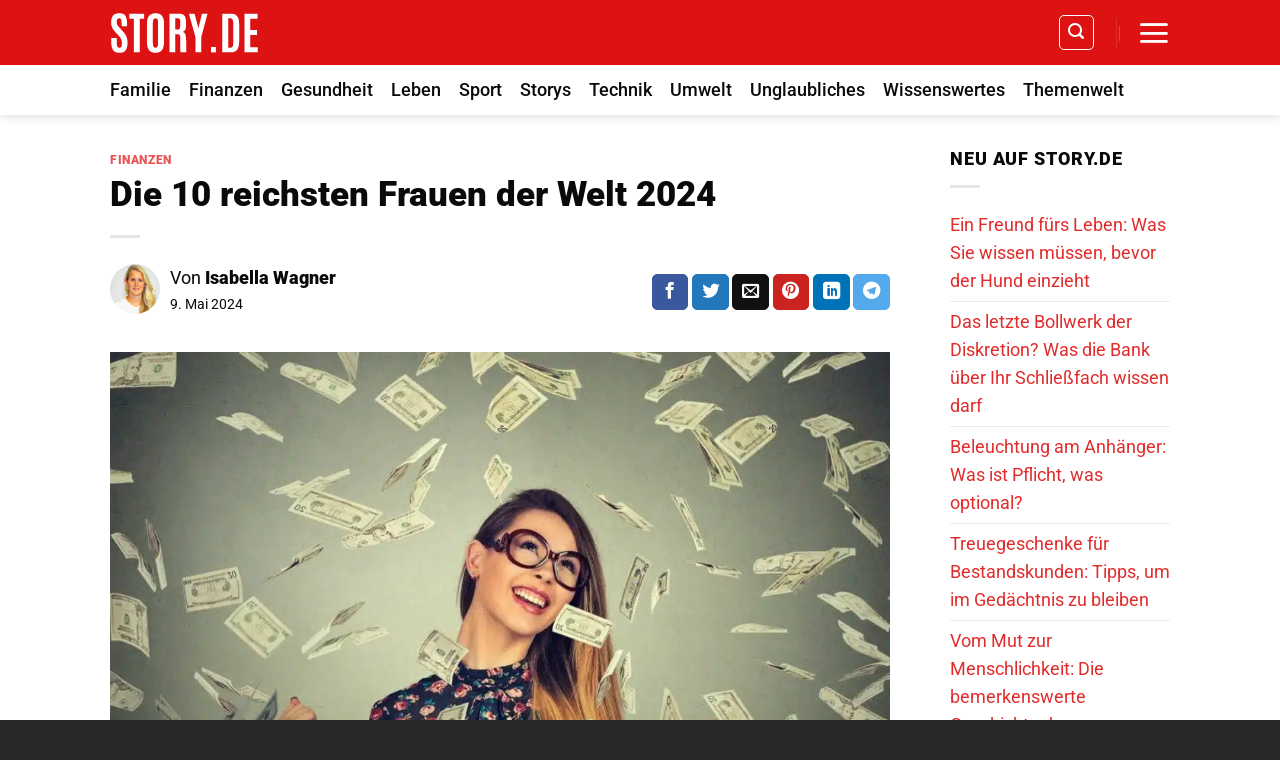

--- FILE ---
content_type: text/html; charset=UTF-8
request_url: https://www.story.de/die-10-reichsten-frauen-der-welt-2024/
body_size: 19271
content:
<!DOCTYPE html>
<html lang="de" class="loading-site no-js">
<head>
	<meta charset="UTF-8" />
	<link rel="profile" href="http://gmpg.org/xfn/11" />
	<link rel="pingback" href="https://www.story.de/xmlrpc.php" />

	<script>(function(html){html.className = html.className.replace(/\bno-js\b/,'js')})(document.documentElement);</script>
<meta name='robots' content='index, follow, max-image-preview:large, max-snippet:-1, max-video-preview:-1' />
<meta name="viewport" content="width=device-width, initial-scale=1" />
	<!-- This site is optimized with the Yoast SEO Premium plugin v23.3 (Yoast SEO v26.8) - https://yoast.com/product/yoast-seo-premium-wordpress/ -->
	<title>Die 10 reichsten Frauen der Welt 2024</title>
	<meta name="description" content="Die Top 10 Milliardärinnen 2024 enthüllt! Wer sind die reichsten Frauen der Welt und wie haben sie ihr Vermögen gemacht?" />
	<link rel="canonical" href="https://www.story.de/die-10-reichsten-frauen-der-welt-2024/" />
	<link rel="next" href="https://www.story.de/die-10-reichsten-frauen-der-welt-2024/2/" />
	<meta property="og:locale" content="de_DE" />
	<meta property="og:type" content="article" />
	<meta property="og:title" content="Die 10 reichsten Frauen der Welt 2024" />
	<meta property="og:description" content="Die Top 10 Milliardärinnen 2024 enthüllt! Wer sind die reichsten Frauen der Welt und wie haben sie ihr Vermögen gemacht?" />
	<meta property="og:url" content="https://www.story.de/die-10-reichsten-frauen-der-welt-2024/" />
	<meta property="og:site_name" content="Story.de" />
	<meta property="article:publisher" content="https://www.facebook.com/story.de.official" />
	<meta property="article:published_time" content="2024-05-09T08:53:05+00:00" />
	<meta property="article:modified_time" content="2025-03-08T13:32:50+00:00" />
	<meta property="og:image" content="https://www.story.de/wp-content/uploads/2024/05/die-10-reichsten-frauen-der-welt-2024.jpg" />
	<meta property="og:image:width" content="1216" />
	<meta property="og:image:height" content="832" />
	<meta property="og:image:type" content="image/jpeg" />
	<meta name="author" content="Isabella Wagner" />
	<meta name="twitter:card" content="summary_large_image" />
	<meta name="twitter:creator" content="@storydeofficial" />
	<meta name="twitter:site" content="@storydeofficial" />
	<meta name="twitter:label1" content="Verfasst von" />
	<meta name="twitter:data1" content="Isabella Wagner" />
	<meta name="twitter:label2" content="Geschätzte Lesezeit" />
	<meta name="twitter:data2" content="8 Minuten" />
	<script type="application/ld+json" class="yoast-schema-graph">{"@context":"https://schema.org","@graph":[{"@type":"Article","@id":"https://www.story.de/die-10-reichsten-frauen-der-welt-2024/#article","isPartOf":{"@id":"https://www.story.de/die-10-reichsten-frauen-der-welt-2024/"},"author":{"name":"Isabella Wagner","@id":"https://www.story.de/#/schema/person/cff53f2cd381a63e052cd23ffe145111"},"headline":"Die 10 reichsten Frauen der Welt 2024","datePublished":"2024-05-09T08:53:05+00:00","dateModified":"2025-03-08T13:32:50+00:00","mainEntityOfPage":{"@id":"https://www.story.de/die-10-reichsten-frauen-der-welt-2024/"},"wordCount":1139,"publisher":{"@id":"https://www.story.de/#organization"},"image":{"@id":"https://www.story.de/die-10-reichsten-frauen-der-welt-2024/#primaryimage"},"thumbnailUrl":"https://www.story.de/wp-content/uploads/2024/05/die-10-reichsten-frauen-der-welt-2024.jpg","articleSection":["Finanzen"],"inLanguage":"de"},{"@type":"WebPage","@id":"https://www.story.de/die-10-reichsten-frauen-der-welt-2024/","url":"https://www.story.de/die-10-reichsten-frauen-der-welt-2024/","name":"Die 10 reichsten Frauen der Welt 2024","isPartOf":{"@id":"https://www.story.de/#website"},"primaryImageOfPage":{"@id":"https://www.story.de/die-10-reichsten-frauen-der-welt-2024/#primaryimage"},"image":{"@id":"https://www.story.de/die-10-reichsten-frauen-der-welt-2024/#primaryimage"},"thumbnailUrl":"https://www.story.de/wp-content/uploads/2024/05/die-10-reichsten-frauen-der-welt-2024.jpg","datePublished":"2024-05-09T08:53:05+00:00","dateModified":"2025-03-08T13:32:50+00:00","description":"Die Top 10 Milliardärinnen 2024 enthüllt! Wer sind die reichsten Frauen der Welt und wie haben sie ihr Vermögen gemacht?","inLanguage":"de","potentialAction":[{"@type":"ReadAction","target":["https://www.story.de/die-10-reichsten-frauen-der-welt-2024/"]}]},{"@type":"ImageObject","inLanguage":"de","@id":"https://www.story.de/die-10-reichsten-frauen-der-welt-2024/#primaryimage","url":"https://www.story.de/wp-content/uploads/2024/05/die-10-reichsten-frauen-der-welt-2024.jpg","contentUrl":"https://www.story.de/wp-content/uploads/2024/05/die-10-reichsten-frauen-der-welt-2024.jpg","width":1216,"height":832,"caption":"Die 10 reichsten Frauen der Welt 2024"},{"@type":"WebSite","@id":"https://www.story.de/#website","url":"https://www.story.de/","name":"Story.de","description":"","publisher":{"@id":"https://www.story.de/#organization"},"potentialAction":[{"@type":"SearchAction","target":{"@type":"EntryPoint","urlTemplate":"https://www.story.de/?s={search_term_string}"},"query-input":{"@type":"PropertyValueSpecification","valueRequired":true,"valueName":"search_term_string"}}],"inLanguage":"de"},{"@type":"Organization","@id":"https://www.story.de/#organization","name":"Story.de","url":"https://www.story.de/","logo":{"@type":"ImageObject","inLanguage":"de","@id":"https://www.story.de/#/schema/logo/image/","url":"https://www.story.de/wp-content/uploads/2023/02/story.de-favicon-neu.png","contentUrl":"https://www.story.de/wp-content/uploads/2023/02/story.de-favicon-neu.png","width":212,"height":213,"caption":"Story.de"},"image":{"@id":"https://www.story.de/#/schema/logo/image/"},"sameAs":["https://www.facebook.com/story.de.official","https://x.com/storydeofficial","https://www.instagram.com/story.de.official/"]},{"@type":"Person","@id":"https://www.story.de/#/schema/person/cff53f2cd381a63e052cd23ffe145111","name":"Isabella Wagner"}]}</script>
	<!-- / Yoast SEO Premium plugin. -->



<link rel='prefetch' href='https://www.story.de/wp-content/themes/flatsome/assets/js/flatsome.js?ver=a0a7aee297766598a20e' />
<link rel='prefetch' href='https://www.story.de/wp-content/themes/flatsome/assets/js/chunk.slider.js?ver=3.18.6' />
<link rel='prefetch' href='https://www.story.de/wp-content/themes/flatsome/assets/js/chunk.popups.js?ver=3.18.6' />
<link rel='prefetch' href='https://www.story.de/wp-content/themes/flatsome/assets/js/chunk.tooltips.js?ver=3.18.6' />
<style id='wp-img-auto-sizes-contain-inline-css' type='text/css'>
img:is([sizes=auto i],[sizes^="auto," i]){contain-intrinsic-size:3000px 1500px}
/*# sourceURL=wp-img-auto-sizes-contain-inline-css */
</style>
<link rel='stylesheet' id='gn-frontend-gnfollow-style-css' href='https://www.story.de/wp-content/plugins/gn-publisher/assets/css/gn-frontend-gnfollow.min.css?ver=1.5.26' type='text/css' media='all' />
<link data-minify="1" rel='stylesheet' id='flatsome-main-css' href='https://www.story.de/wp-content/cache/min/1/wp-content/themes/flatsome/assets/css/flatsome.css?ver=1769499648' type='text/css' media='all' />
<style id='flatsome-main-inline-css' type='text/css'>
@font-face {
				font-family: "fl-icons";
				font-display: block;
				src: url(https://www.story.de/wp-content/themes/flatsome/assets/css/icons/fl-icons.eot?v=3.18.6);
				src:
					url(https://www.story.de/wp-content/themes/flatsome/assets/css/icons/fl-icons.eot#iefix?v=3.18.6) format("embedded-opentype"),
					url(https://www.story.de/wp-content/themes/flatsome/assets/css/icons/fl-icons.woff2?v=3.18.6) format("woff2"),
					url(https://www.story.de/wp-content/themes/flatsome/assets/css/icons/fl-icons.ttf?v=3.18.6) format("truetype"),
					url(https://www.story.de/wp-content/themes/flatsome/assets/css/icons/fl-icons.woff?v=3.18.6) format("woff"),
					url(https://www.story.de/wp-content/themes/flatsome/assets/css/icons/fl-icons.svg?v=3.18.6#fl-icons) format("svg");
			}
/*# sourceURL=flatsome-main-inline-css */
</style>
<script type="text/javascript" src="https://www.story.de/wp-includes/js/jquery/jquery.min.js?ver=3.7.1" id="jquery-core-js"></script>
<style>.bg{opacity: 0; transition: opacity 1s; -webkit-transition: opacity 1s;} .bg-loaded{opacity: 1;}</style><script>
  var _paq = window._paq = window._paq || [];
  /* tracker methods like "setCustomDimension" should be called before "trackPageView" */
  _paq.push(['trackPageView']);
  _paq.push(['enableLinkTracking']);
  (function() {
    var u="https://stats.dailylead.de/";
    _paq.push(['setTrackerUrl', u+'matomo.php']);
    _paq.push(['setSiteId', '86']);
    var d=document, g=d.createElement('script'), s=d.getElementsByTagName('script')[0];
    g.async=true; g.src=u+'matomo.js'; s.parentNode.insertBefore(g,s);
  })();
</script>
<!-- Meta Pixel Code -->
<script type='text/javascript'>
!function(f,b,e,v,n,t,s){if(f.fbq)return;n=f.fbq=function(){n.callMethod?
n.callMethod.apply(n,arguments):n.queue.push(arguments)};if(!f._fbq)f._fbq=n;
n.push=n;n.loaded=!0;n.version='2.0';n.queue=[];t=b.createElement(e);t.async=!0;
t.src=v;s=b.getElementsByTagName(e)[0];s.parentNode.insertBefore(t,s)}(window,
document,'script','https://connect.facebook.net/en_US/fbevents.js');
</script>
<!-- End Meta Pixel Code -->
<script type='text/javascript'>var url = window.location.origin + '?ob=open-bridge';
            fbq('set', 'openbridge', '391663626883716', url);
fbq('init', '391663626883716', {}, {
    "agent": "wordpress-6.9-4.1.5"
})</script><script type='text/javascript'>
    fbq('track', 'PageView', []);
  </script><link rel="icon" href="https://www.story.de/wp-content/uploads/2024/02/cropped-story_de_favicon-32x32.jpg" sizes="32x32" />
<link rel="icon" href="https://www.story.de/wp-content/uploads/2024/02/cropped-story_de_favicon-192x192.jpg" sizes="192x192" />
<link rel="apple-touch-icon" href="https://www.story.de/wp-content/uploads/2024/02/cropped-story_de_favicon-180x180.jpg" />
<meta name="msapplication-TileImage" content="https://www.story.de/wp-content/uploads/2024/02/cropped-story_de_favicon-270x270.jpg" />
<style id="custom-css" type="text/css">:root {--primary-color: #dd1313;--fs-color-primary: #dd1313;--fs-color-secondary: #0091ce;--fs-color-success: #7a9c59;--fs-color-alert: #b20000;--fs-experimental-link-color: #e22c2c;--fs-experimental-link-color-hover: #000000;}.tooltipster-base {--tooltip-color: #fff;--tooltip-bg-color: #000;}.off-canvas-right .mfp-content, .off-canvas-left .mfp-content {--drawer-width: 300px;}.container-width, .full-width .ubermenu-nav, .container, .row{max-width: 1090px}.row.row-collapse{max-width: 1060px}.row.row-small{max-width: 1082.5px}.row.row-large{max-width: 1120px}.sticky-add-to-cart--active, #wrapper,#main,#main.dark{background-color: #ffffff}.header-main{height: 65px}#logo img{max-height: 65px}#logo{width:150px;}#logo img{padding:5px 0;}.header-bottom{min-height: 10px}.header-top{min-height: 30px}.transparent .header-main{height: 30px}.transparent #logo img{max-height: 30px}.has-transparent + .page-title:first-of-type,.has-transparent + #main > .page-title,.has-transparent + #main > div > .page-title,.has-transparent + #main .page-header-wrapper:first-of-type .page-title{padding-top: 80px;}.header.show-on-scroll,.stuck .header-main{height:50px!important}.stuck #logo img{max-height: 50px!important}.search-form{ width: 85%;}.header-bg-color {background-color: #dd1313}.header-bottom {background-color: #ffffff}.stuck .header-main .nav > li > a{line-height: 50px }.header-bottom-nav > li > a{line-height: 30px }@media (max-width: 549px) {.header-main{height: 70px}#logo img{max-height: 70px}}.nav-dropdown{font-size:100%}.blog-wrapper{background-color: #ffffff;}body{color: #0a0a0a}h1,h2,h3,h4,h5,h6,.heading-font{color: #0a0a0a;}body{font-size: 110%;}@media screen and (max-width: 549px){body{font-size: 115%;}}body{font-family: Roboto, sans-serif;}body {font-weight: 400;font-style: normal;}.nav > li > a {font-family: Roboto, sans-serif;}.mobile-sidebar-levels-2 .nav > li > ul > li > a {font-family: Roboto, sans-serif;}.nav > li > a,.mobile-sidebar-levels-2 .nav > li > ul > li > a {font-weight: 500;font-style: normal;}h1,h2,h3,h4,h5,h6,.heading-font, .off-canvas-center .nav-sidebar.nav-vertical > li > a{font-family: Roboto, sans-serif;}h1,h2,h3,h4,h5,h6,.heading-font,.banner h1,.banner h2 {font-weight: 900;font-style: normal;}.alt-font{font-family: "Dancing Script", sans-serif;}.alt-font {font-weight: 400!important;font-style: normal!important;}.header:not(.transparent) .header-nav-main.nav > li > a {color: #ffffff;}.header:not(.transparent) .header-bottom-nav.nav > li > a{color: #0a0a0a;}.widget:where(:not(.widget_shopping_cart)) a{color: #000000;}.widget:where(:not(.widget_shopping_cart)) a:hover{color: #dd1313;}.widget .tagcloud a:hover{border-color: #dd1313; background-color: #dd1313;}.header-main .social-icons,.header-main .cart-icon strong,.header-main .menu-title,.header-main .header-button > .button.is-outline,.header-main .nav > li > a > i:not(.icon-angle-down){color: #ffffff!important;}.header-main .header-button > .button.is-outline,.header-main .cart-icon strong:after,.header-main .cart-icon strong{border-color: #ffffff!important;}.header-main .header-button > .button:not(.is-outline){background-color: #ffffff!important;}.header-main .current-dropdown .cart-icon strong,.header-main .header-button > .button:hover,.header-main .header-button > .button:hover i,.header-main .header-button > .button:hover span{color:#FFF!important;}.header-main .menu-title:hover,.header-main .social-icons a:hover,.header-main .header-button > .button.is-outline:hover,.header-main .nav > li > a:hover > i:not(.icon-angle-down){color: #ffffff!important;}.header-main .current-dropdown .cart-icon strong,.header-main .header-button > .button:hover{background-color: #ffffff!important;}.header-main .current-dropdown .cart-icon strong:after,.header-main .current-dropdown .cart-icon strong,.header-main .header-button > .button:hover{border-color: #ffffff!important;}.footer-1{background-color: #EFEFEF}.footer-2{background-color: #FFFFFF}.absolute-footer, html{background-color: #292929}.page-title-small + main .product-container > .row{padding-top:0;}.nav-vertical-fly-out > li + li {border-top-width: 1px; border-top-style: solid;}/* Custom CSS *//* START Mobile Menu */.off-canvas-left .mfp-content, .off-canvas-right .mfp-content {width: 75%;max-width: 320px;}.nav-vertical>li>a, .nav-vertical>li>ul>li a {justify-content: end;padding-right: 20px;}.nav-vertical .social-icons {text-align: right;}.off-canvas-left .mfp-content .nav>li>a, .off-canvas-right .mfp-content .nav>li>a,.mobile-sidebar-levels-2 .nav-slide>li>.sub-menu>li:not(.nav-slide-header)>a, .mobile-sidebar-levels-2 .nav-slide>li>ul.children>li:not(.nav-slide-header)>a {font-size: 1.1em;color: #000;}.mobile-sidebar-levels-2 .nav-slide>li>.sub-menu>li:not(.nav-slide-header)>a, .mobile-sidebar-levels-2 .nav-slide>li>ul.children>li:not(.nav-slide-header)>a {text-transform: none;}/* END Mobile Menu */.widget.flatsome_recent_posts .recent-blog-posts-li .post_comments {display: none;}/*** START MENU frühes umschalten auf MobileCSS ***/@media (min-width: 850px) and (max-width: 1040px) {header [data-show=show-for-medium], header .show-for-medium {display: block !important;}}@media (max-width: 1040px) {header [data-show=hide-for-medium], header .hide-for-medium {display: none !important;}.medium-logo-center .logo {-webkit-box-ordinal-group: 2;-ms-flex-order: 2;order: 2;}header .show-for-medium.flex-right {-webkit-box-ordinal-group: 3;-ms-flex-order: 3;order: 3;}.medium-logo-center .logo img {margin: 0 auto;}}/*** END MENUfrühes umschalten auf MobileCSS ***/.h1, h1 {font-size: 2em;}/*** PAGINATION ***/.page-numbers.nav-pagination.links.text-center.pb {position: relative;display: flex;justify-content: space-between;background-color: #ececec;border-radius: 0;padding: 0;align-items: center;}.page-numbers.nav-pagination.links.text-center.pb li.pg-li-style {margin: 0;}.page-numbers.nav-pagination.links.text-center.pb li.pg-li-style:last-of-type {margin-left: auto;}.page-numbers.nav-pagination.links.text-center.pb li.pg-li-style a{padding-top: .5rem;padding-bottom: 2.25rem;padding-right: 1.5rem;padding-left: 1.5rem;border-radius: 0;border-color: #dd1313;color: #ffffff;background-color: #dd1313;position: relative;z-index: 10;}.page-numbers.nav-pagination.links.text-center.pb li:not(.pg-li-style) {position: absolute;width: 100%;margin: 0;z-index: 0;}.page-numbers.nav-pagination.links.text-center.pb li.pg-li-style a:hover {border-color: #CE5400;background-color: #CE5400;}.col-inner ol li, .col-inner ul li, .entry-content ol li, .entry-content ul li, .entry-summary ol li, .entry-summary ul li {font-weight: bold;}.change-rating-order {display: flex;flex-direction: column;}.change-rating-order .rmp-widgets-container {order: 2;}.change-rating-order .page-links {order: 1;margin-top: 1.25rem;margin-bottom: 1rem;}/*** END PAGINATION ***/div[itemprop="text"] {margin-bottom: 1.3em;}table {overflow: auto;display: block;}/* Custom CSS Mobile */@media (max-width: 549px){.entry-author.author-box .flex-row.align-top {flex-flow: column;}.box-text {font-size: 100%;}}.label-new.menu-item > a:after{content:"Neu";}.label-hot.menu-item > a:after{content:"Hot";}.label-sale.menu-item > a:after{content:"Aktion";}.label-popular.menu-item > a:after{content:"Beliebt";}</style><style id="kirki-inline-styles">/* cyrillic-ext */
@font-face {
  font-family: 'Roboto';
  font-style: normal;
  font-weight: 400;
  font-stretch: 100%;
  font-display: swap;
  src: url(https://www.story.de/wp-content/fonts/roboto/KFO7CnqEu92Fr1ME7kSn66aGLdTylUAMa3GUBGEe.woff2) format('woff2');
  unicode-range: U+0460-052F, U+1C80-1C8A, U+20B4, U+2DE0-2DFF, U+A640-A69F, U+FE2E-FE2F;
}
/* cyrillic */
@font-face {
  font-family: 'Roboto';
  font-style: normal;
  font-weight: 400;
  font-stretch: 100%;
  font-display: swap;
  src: url(https://www.story.de/wp-content/fonts/roboto/KFO7CnqEu92Fr1ME7kSn66aGLdTylUAMa3iUBGEe.woff2) format('woff2');
  unicode-range: U+0301, U+0400-045F, U+0490-0491, U+04B0-04B1, U+2116;
}
/* greek-ext */
@font-face {
  font-family: 'Roboto';
  font-style: normal;
  font-weight: 400;
  font-stretch: 100%;
  font-display: swap;
  src: url(https://www.story.de/wp-content/fonts/roboto/KFO7CnqEu92Fr1ME7kSn66aGLdTylUAMa3CUBGEe.woff2) format('woff2');
  unicode-range: U+1F00-1FFF;
}
/* greek */
@font-face {
  font-family: 'Roboto';
  font-style: normal;
  font-weight: 400;
  font-stretch: 100%;
  font-display: swap;
  src: url(https://www.story.de/wp-content/fonts/roboto/KFO7CnqEu92Fr1ME7kSn66aGLdTylUAMa3-UBGEe.woff2) format('woff2');
  unicode-range: U+0370-0377, U+037A-037F, U+0384-038A, U+038C, U+038E-03A1, U+03A3-03FF;
}
/* math */
@font-face {
  font-family: 'Roboto';
  font-style: normal;
  font-weight: 400;
  font-stretch: 100%;
  font-display: swap;
  src: url(https://www.story.de/wp-content/fonts/roboto/KFO7CnqEu92Fr1ME7kSn66aGLdTylUAMawCUBGEe.woff2) format('woff2');
  unicode-range: U+0302-0303, U+0305, U+0307-0308, U+0310, U+0312, U+0315, U+031A, U+0326-0327, U+032C, U+032F-0330, U+0332-0333, U+0338, U+033A, U+0346, U+034D, U+0391-03A1, U+03A3-03A9, U+03B1-03C9, U+03D1, U+03D5-03D6, U+03F0-03F1, U+03F4-03F5, U+2016-2017, U+2034-2038, U+203C, U+2040, U+2043, U+2047, U+2050, U+2057, U+205F, U+2070-2071, U+2074-208E, U+2090-209C, U+20D0-20DC, U+20E1, U+20E5-20EF, U+2100-2112, U+2114-2115, U+2117-2121, U+2123-214F, U+2190, U+2192, U+2194-21AE, U+21B0-21E5, U+21F1-21F2, U+21F4-2211, U+2213-2214, U+2216-22FF, U+2308-230B, U+2310, U+2319, U+231C-2321, U+2336-237A, U+237C, U+2395, U+239B-23B7, U+23D0, U+23DC-23E1, U+2474-2475, U+25AF, U+25B3, U+25B7, U+25BD, U+25C1, U+25CA, U+25CC, U+25FB, U+266D-266F, U+27C0-27FF, U+2900-2AFF, U+2B0E-2B11, U+2B30-2B4C, U+2BFE, U+3030, U+FF5B, U+FF5D, U+1D400-1D7FF, U+1EE00-1EEFF;
}
/* symbols */
@font-face {
  font-family: 'Roboto';
  font-style: normal;
  font-weight: 400;
  font-stretch: 100%;
  font-display: swap;
  src: url(https://www.story.de/wp-content/fonts/roboto/KFO7CnqEu92Fr1ME7kSn66aGLdTylUAMaxKUBGEe.woff2) format('woff2');
  unicode-range: U+0001-000C, U+000E-001F, U+007F-009F, U+20DD-20E0, U+20E2-20E4, U+2150-218F, U+2190, U+2192, U+2194-2199, U+21AF, U+21E6-21F0, U+21F3, U+2218-2219, U+2299, U+22C4-22C6, U+2300-243F, U+2440-244A, U+2460-24FF, U+25A0-27BF, U+2800-28FF, U+2921-2922, U+2981, U+29BF, U+29EB, U+2B00-2BFF, U+4DC0-4DFF, U+FFF9-FFFB, U+10140-1018E, U+10190-1019C, U+101A0, U+101D0-101FD, U+102E0-102FB, U+10E60-10E7E, U+1D2C0-1D2D3, U+1D2E0-1D37F, U+1F000-1F0FF, U+1F100-1F1AD, U+1F1E6-1F1FF, U+1F30D-1F30F, U+1F315, U+1F31C, U+1F31E, U+1F320-1F32C, U+1F336, U+1F378, U+1F37D, U+1F382, U+1F393-1F39F, U+1F3A7-1F3A8, U+1F3AC-1F3AF, U+1F3C2, U+1F3C4-1F3C6, U+1F3CA-1F3CE, U+1F3D4-1F3E0, U+1F3ED, U+1F3F1-1F3F3, U+1F3F5-1F3F7, U+1F408, U+1F415, U+1F41F, U+1F426, U+1F43F, U+1F441-1F442, U+1F444, U+1F446-1F449, U+1F44C-1F44E, U+1F453, U+1F46A, U+1F47D, U+1F4A3, U+1F4B0, U+1F4B3, U+1F4B9, U+1F4BB, U+1F4BF, U+1F4C8-1F4CB, U+1F4D6, U+1F4DA, U+1F4DF, U+1F4E3-1F4E6, U+1F4EA-1F4ED, U+1F4F7, U+1F4F9-1F4FB, U+1F4FD-1F4FE, U+1F503, U+1F507-1F50B, U+1F50D, U+1F512-1F513, U+1F53E-1F54A, U+1F54F-1F5FA, U+1F610, U+1F650-1F67F, U+1F687, U+1F68D, U+1F691, U+1F694, U+1F698, U+1F6AD, U+1F6B2, U+1F6B9-1F6BA, U+1F6BC, U+1F6C6-1F6CF, U+1F6D3-1F6D7, U+1F6E0-1F6EA, U+1F6F0-1F6F3, U+1F6F7-1F6FC, U+1F700-1F7FF, U+1F800-1F80B, U+1F810-1F847, U+1F850-1F859, U+1F860-1F887, U+1F890-1F8AD, U+1F8B0-1F8BB, U+1F8C0-1F8C1, U+1F900-1F90B, U+1F93B, U+1F946, U+1F984, U+1F996, U+1F9E9, U+1FA00-1FA6F, U+1FA70-1FA7C, U+1FA80-1FA89, U+1FA8F-1FAC6, U+1FACE-1FADC, U+1FADF-1FAE9, U+1FAF0-1FAF8, U+1FB00-1FBFF;
}
/* vietnamese */
@font-face {
  font-family: 'Roboto';
  font-style: normal;
  font-weight: 400;
  font-stretch: 100%;
  font-display: swap;
  src: url(https://www.story.de/wp-content/fonts/roboto/KFO7CnqEu92Fr1ME7kSn66aGLdTylUAMa3OUBGEe.woff2) format('woff2');
  unicode-range: U+0102-0103, U+0110-0111, U+0128-0129, U+0168-0169, U+01A0-01A1, U+01AF-01B0, U+0300-0301, U+0303-0304, U+0308-0309, U+0323, U+0329, U+1EA0-1EF9, U+20AB;
}
/* latin-ext */
@font-face {
  font-family: 'Roboto';
  font-style: normal;
  font-weight: 400;
  font-stretch: 100%;
  font-display: swap;
  src: url(https://www.story.de/wp-content/fonts/roboto/KFO7CnqEu92Fr1ME7kSn66aGLdTylUAMa3KUBGEe.woff2) format('woff2');
  unicode-range: U+0100-02BA, U+02BD-02C5, U+02C7-02CC, U+02CE-02D7, U+02DD-02FF, U+0304, U+0308, U+0329, U+1D00-1DBF, U+1E00-1E9F, U+1EF2-1EFF, U+2020, U+20A0-20AB, U+20AD-20C0, U+2113, U+2C60-2C7F, U+A720-A7FF;
}
/* latin */
@font-face {
  font-family: 'Roboto';
  font-style: normal;
  font-weight: 400;
  font-stretch: 100%;
  font-display: swap;
  src: url(https://www.story.de/wp-content/fonts/roboto/KFO7CnqEu92Fr1ME7kSn66aGLdTylUAMa3yUBA.woff2) format('woff2');
  unicode-range: U+0000-00FF, U+0131, U+0152-0153, U+02BB-02BC, U+02C6, U+02DA, U+02DC, U+0304, U+0308, U+0329, U+2000-206F, U+20AC, U+2122, U+2191, U+2193, U+2212, U+2215, U+FEFF, U+FFFD;
}
/* cyrillic-ext */
@font-face {
  font-family: 'Roboto';
  font-style: normal;
  font-weight: 500;
  font-stretch: 100%;
  font-display: swap;
  src: url(https://www.story.de/wp-content/fonts/roboto/KFO7CnqEu92Fr1ME7kSn66aGLdTylUAMa3GUBGEe.woff2) format('woff2');
  unicode-range: U+0460-052F, U+1C80-1C8A, U+20B4, U+2DE0-2DFF, U+A640-A69F, U+FE2E-FE2F;
}
/* cyrillic */
@font-face {
  font-family: 'Roboto';
  font-style: normal;
  font-weight: 500;
  font-stretch: 100%;
  font-display: swap;
  src: url(https://www.story.de/wp-content/fonts/roboto/KFO7CnqEu92Fr1ME7kSn66aGLdTylUAMa3iUBGEe.woff2) format('woff2');
  unicode-range: U+0301, U+0400-045F, U+0490-0491, U+04B0-04B1, U+2116;
}
/* greek-ext */
@font-face {
  font-family: 'Roboto';
  font-style: normal;
  font-weight: 500;
  font-stretch: 100%;
  font-display: swap;
  src: url(https://www.story.de/wp-content/fonts/roboto/KFO7CnqEu92Fr1ME7kSn66aGLdTylUAMa3CUBGEe.woff2) format('woff2');
  unicode-range: U+1F00-1FFF;
}
/* greek */
@font-face {
  font-family: 'Roboto';
  font-style: normal;
  font-weight: 500;
  font-stretch: 100%;
  font-display: swap;
  src: url(https://www.story.de/wp-content/fonts/roboto/KFO7CnqEu92Fr1ME7kSn66aGLdTylUAMa3-UBGEe.woff2) format('woff2');
  unicode-range: U+0370-0377, U+037A-037F, U+0384-038A, U+038C, U+038E-03A1, U+03A3-03FF;
}
/* math */
@font-face {
  font-family: 'Roboto';
  font-style: normal;
  font-weight: 500;
  font-stretch: 100%;
  font-display: swap;
  src: url(https://www.story.de/wp-content/fonts/roboto/KFO7CnqEu92Fr1ME7kSn66aGLdTylUAMawCUBGEe.woff2) format('woff2');
  unicode-range: U+0302-0303, U+0305, U+0307-0308, U+0310, U+0312, U+0315, U+031A, U+0326-0327, U+032C, U+032F-0330, U+0332-0333, U+0338, U+033A, U+0346, U+034D, U+0391-03A1, U+03A3-03A9, U+03B1-03C9, U+03D1, U+03D5-03D6, U+03F0-03F1, U+03F4-03F5, U+2016-2017, U+2034-2038, U+203C, U+2040, U+2043, U+2047, U+2050, U+2057, U+205F, U+2070-2071, U+2074-208E, U+2090-209C, U+20D0-20DC, U+20E1, U+20E5-20EF, U+2100-2112, U+2114-2115, U+2117-2121, U+2123-214F, U+2190, U+2192, U+2194-21AE, U+21B0-21E5, U+21F1-21F2, U+21F4-2211, U+2213-2214, U+2216-22FF, U+2308-230B, U+2310, U+2319, U+231C-2321, U+2336-237A, U+237C, U+2395, U+239B-23B7, U+23D0, U+23DC-23E1, U+2474-2475, U+25AF, U+25B3, U+25B7, U+25BD, U+25C1, U+25CA, U+25CC, U+25FB, U+266D-266F, U+27C0-27FF, U+2900-2AFF, U+2B0E-2B11, U+2B30-2B4C, U+2BFE, U+3030, U+FF5B, U+FF5D, U+1D400-1D7FF, U+1EE00-1EEFF;
}
/* symbols */
@font-face {
  font-family: 'Roboto';
  font-style: normal;
  font-weight: 500;
  font-stretch: 100%;
  font-display: swap;
  src: url(https://www.story.de/wp-content/fonts/roboto/KFO7CnqEu92Fr1ME7kSn66aGLdTylUAMaxKUBGEe.woff2) format('woff2');
  unicode-range: U+0001-000C, U+000E-001F, U+007F-009F, U+20DD-20E0, U+20E2-20E4, U+2150-218F, U+2190, U+2192, U+2194-2199, U+21AF, U+21E6-21F0, U+21F3, U+2218-2219, U+2299, U+22C4-22C6, U+2300-243F, U+2440-244A, U+2460-24FF, U+25A0-27BF, U+2800-28FF, U+2921-2922, U+2981, U+29BF, U+29EB, U+2B00-2BFF, U+4DC0-4DFF, U+FFF9-FFFB, U+10140-1018E, U+10190-1019C, U+101A0, U+101D0-101FD, U+102E0-102FB, U+10E60-10E7E, U+1D2C0-1D2D3, U+1D2E0-1D37F, U+1F000-1F0FF, U+1F100-1F1AD, U+1F1E6-1F1FF, U+1F30D-1F30F, U+1F315, U+1F31C, U+1F31E, U+1F320-1F32C, U+1F336, U+1F378, U+1F37D, U+1F382, U+1F393-1F39F, U+1F3A7-1F3A8, U+1F3AC-1F3AF, U+1F3C2, U+1F3C4-1F3C6, U+1F3CA-1F3CE, U+1F3D4-1F3E0, U+1F3ED, U+1F3F1-1F3F3, U+1F3F5-1F3F7, U+1F408, U+1F415, U+1F41F, U+1F426, U+1F43F, U+1F441-1F442, U+1F444, U+1F446-1F449, U+1F44C-1F44E, U+1F453, U+1F46A, U+1F47D, U+1F4A3, U+1F4B0, U+1F4B3, U+1F4B9, U+1F4BB, U+1F4BF, U+1F4C8-1F4CB, U+1F4D6, U+1F4DA, U+1F4DF, U+1F4E3-1F4E6, U+1F4EA-1F4ED, U+1F4F7, U+1F4F9-1F4FB, U+1F4FD-1F4FE, U+1F503, U+1F507-1F50B, U+1F50D, U+1F512-1F513, U+1F53E-1F54A, U+1F54F-1F5FA, U+1F610, U+1F650-1F67F, U+1F687, U+1F68D, U+1F691, U+1F694, U+1F698, U+1F6AD, U+1F6B2, U+1F6B9-1F6BA, U+1F6BC, U+1F6C6-1F6CF, U+1F6D3-1F6D7, U+1F6E0-1F6EA, U+1F6F0-1F6F3, U+1F6F7-1F6FC, U+1F700-1F7FF, U+1F800-1F80B, U+1F810-1F847, U+1F850-1F859, U+1F860-1F887, U+1F890-1F8AD, U+1F8B0-1F8BB, U+1F8C0-1F8C1, U+1F900-1F90B, U+1F93B, U+1F946, U+1F984, U+1F996, U+1F9E9, U+1FA00-1FA6F, U+1FA70-1FA7C, U+1FA80-1FA89, U+1FA8F-1FAC6, U+1FACE-1FADC, U+1FADF-1FAE9, U+1FAF0-1FAF8, U+1FB00-1FBFF;
}
/* vietnamese */
@font-face {
  font-family: 'Roboto';
  font-style: normal;
  font-weight: 500;
  font-stretch: 100%;
  font-display: swap;
  src: url(https://www.story.de/wp-content/fonts/roboto/KFO7CnqEu92Fr1ME7kSn66aGLdTylUAMa3OUBGEe.woff2) format('woff2');
  unicode-range: U+0102-0103, U+0110-0111, U+0128-0129, U+0168-0169, U+01A0-01A1, U+01AF-01B0, U+0300-0301, U+0303-0304, U+0308-0309, U+0323, U+0329, U+1EA0-1EF9, U+20AB;
}
/* latin-ext */
@font-face {
  font-family: 'Roboto';
  font-style: normal;
  font-weight: 500;
  font-stretch: 100%;
  font-display: swap;
  src: url(https://www.story.de/wp-content/fonts/roboto/KFO7CnqEu92Fr1ME7kSn66aGLdTylUAMa3KUBGEe.woff2) format('woff2');
  unicode-range: U+0100-02BA, U+02BD-02C5, U+02C7-02CC, U+02CE-02D7, U+02DD-02FF, U+0304, U+0308, U+0329, U+1D00-1DBF, U+1E00-1E9F, U+1EF2-1EFF, U+2020, U+20A0-20AB, U+20AD-20C0, U+2113, U+2C60-2C7F, U+A720-A7FF;
}
/* latin */
@font-face {
  font-family: 'Roboto';
  font-style: normal;
  font-weight: 500;
  font-stretch: 100%;
  font-display: swap;
  src: url(https://www.story.de/wp-content/fonts/roboto/KFO7CnqEu92Fr1ME7kSn66aGLdTylUAMa3yUBA.woff2) format('woff2');
  unicode-range: U+0000-00FF, U+0131, U+0152-0153, U+02BB-02BC, U+02C6, U+02DA, U+02DC, U+0304, U+0308, U+0329, U+2000-206F, U+20AC, U+2122, U+2191, U+2193, U+2212, U+2215, U+FEFF, U+FFFD;
}
/* cyrillic-ext */
@font-face {
  font-family: 'Roboto';
  font-style: normal;
  font-weight: 900;
  font-stretch: 100%;
  font-display: swap;
  src: url(https://www.story.de/wp-content/fonts/roboto/KFO7CnqEu92Fr1ME7kSn66aGLdTylUAMa3GUBGEe.woff2) format('woff2');
  unicode-range: U+0460-052F, U+1C80-1C8A, U+20B4, U+2DE0-2DFF, U+A640-A69F, U+FE2E-FE2F;
}
/* cyrillic */
@font-face {
  font-family: 'Roboto';
  font-style: normal;
  font-weight: 900;
  font-stretch: 100%;
  font-display: swap;
  src: url(https://www.story.de/wp-content/fonts/roboto/KFO7CnqEu92Fr1ME7kSn66aGLdTylUAMa3iUBGEe.woff2) format('woff2');
  unicode-range: U+0301, U+0400-045F, U+0490-0491, U+04B0-04B1, U+2116;
}
/* greek-ext */
@font-face {
  font-family: 'Roboto';
  font-style: normal;
  font-weight: 900;
  font-stretch: 100%;
  font-display: swap;
  src: url(https://www.story.de/wp-content/fonts/roboto/KFO7CnqEu92Fr1ME7kSn66aGLdTylUAMa3CUBGEe.woff2) format('woff2');
  unicode-range: U+1F00-1FFF;
}
/* greek */
@font-face {
  font-family: 'Roboto';
  font-style: normal;
  font-weight: 900;
  font-stretch: 100%;
  font-display: swap;
  src: url(https://www.story.de/wp-content/fonts/roboto/KFO7CnqEu92Fr1ME7kSn66aGLdTylUAMa3-UBGEe.woff2) format('woff2');
  unicode-range: U+0370-0377, U+037A-037F, U+0384-038A, U+038C, U+038E-03A1, U+03A3-03FF;
}
/* math */
@font-face {
  font-family: 'Roboto';
  font-style: normal;
  font-weight: 900;
  font-stretch: 100%;
  font-display: swap;
  src: url(https://www.story.de/wp-content/fonts/roboto/KFO7CnqEu92Fr1ME7kSn66aGLdTylUAMawCUBGEe.woff2) format('woff2');
  unicode-range: U+0302-0303, U+0305, U+0307-0308, U+0310, U+0312, U+0315, U+031A, U+0326-0327, U+032C, U+032F-0330, U+0332-0333, U+0338, U+033A, U+0346, U+034D, U+0391-03A1, U+03A3-03A9, U+03B1-03C9, U+03D1, U+03D5-03D6, U+03F0-03F1, U+03F4-03F5, U+2016-2017, U+2034-2038, U+203C, U+2040, U+2043, U+2047, U+2050, U+2057, U+205F, U+2070-2071, U+2074-208E, U+2090-209C, U+20D0-20DC, U+20E1, U+20E5-20EF, U+2100-2112, U+2114-2115, U+2117-2121, U+2123-214F, U+2190, U+2192, U+2194-21AE, U+21B0-21E5, U+21F1-21F2, U+21F4-2211, U+2213-2214, U+2216-22FF, U+2308-230B, U+2310, U+2319, U+231C-2321, U+2336-237A, U+237C, U+2395, U+239B-23B7, U+23D0, U+23DC-23E1, U+2474-2475, U+25AF, U+25B3, U+25B7, U+25BD, U+25C1, U+25CA, U+25CC, U+25FB, U+266D-266F, U+27C0-27FF, U+2900-2AFF, U+2B0E-2B11, U+2B30-2B4C, U+2BFE, U+3030, U+FF5B, U+FF5D, U+1D400-1D7FF, U+1EE00-1EEFF;
}
/* symbols */
@font-face {
  font-family: 'Roboto';
  font-style: normal;
  font-weight: 900;
  font-stretch: 100%;
  font-display: swap;
  src: url(https://www.story.de/wp-content/fonts/roboto/KFO7CnqEu92Fr1ME7kSn66aGLdTylUAMaxKUBGEe.woff2) format('woff2');
  unicode-range: U+0001-000C, U+000E-001F, U+007F-009F, U+20DD-20E0, U+20E2-20E4, U+2150-218F, U+2190, U+2192, U+2194-2199, U+21AF, U+21E6-21F0, U+21F3, U+2218-2219, U+2299, U+22C4-22C6, U+2300-243F, U+2440-244A, U+2460-24FF, U+25A0-27BF, U+2800-28FF, U+2921-2922, U+2981, U+29BF, U+29EB, U+2B00-2BFF, U+4DC0-4DFF, U+FFF9-FFFB, U+10140-1018E, U+10190-1019C, U+101A0, U+101D0-101FD, U+102E0-102FB, U+10E60-10E7E, U+1D2C0-1D2D3, U+1D2E0-1D37F, U+1F000-1F0FF, U+1F100-1F1AD, U+1F1E6-1F1FF, U+1F30D-1F30F, U+1F315, U+1F31C, U+1F31E, U+1F320-1F32C, U+1F336, U+1F378, U+1F37D, U+1F382, U+1F393-1F39F, U+1F3A7-1F3A8, U+1F3AC-1F3AF, U+1F3C2, U+1F3C4-1F3C6, U+1F3CA-1F3CE, U+1F3D4-1F3E0, U+1F3ED, U+1F3F1-1F3F3, U+1F3F5-1F3F7, U+1F408, U+1F415, U+1F41F, U+1F426, U+1F43F, U+1F441-1F442, U+1F444, U+1F446-1F449, U+1F44C-1F44E, U+1F453, U+1F46A, U+1F47D, U+1F4A3, U+1F4B0, U+1F4B3, U+1F4B9, U+1F4BB, U+1F4BF, U+1F4C8-1F4CB, U+1F4D6, U+1F4DA, U+1F4DF, U+1F4E3-1F4E6, U+1F4EA-1F4ED, U+1F4F7, U+1F4F9-1F4FB, U+1F4FD-1F4FE, U+1F503, U+1F507-1F50B, U+1F50D, U+1F512-1F513, U+1F53E-1F54A, U+1F54F-1F5FA, U+1F610, U+1F650-1F67F, U+1F687, U+1F68D, U+1F691, U+1F694, U+1F698, U+1F6AD, U+1F6B2, U+1F6B9-1F6BA, U+1F6BC, U+1F6C6-1F6CF, U+1F6D3-1F6D7, U+1F6E0-1F6EA, U+1F6F0-1F6F3, U+1F6F7-1F6FC, U+1F700-1F7FF, U+1F800-1F80B, U+1F810-1F847, U+1F850-1F859, U+1F860-1F887, U+1F890-1F8AD, U+1F8B0-1F8BB, U+1F8C0-1F8C1, U+1F900-1F90B, U+1F93B, U+1F946, U+1F984, U+1F996, U+1F9E9, U+1FA00-1FA6F, U+1FA70-1FA7C, U+1FA80-1FA89, U+1FA8F-1FAC6, U+1FACE-1FADC, U+1FADF-1FAE9, U+1FAF0-1FAF8, U+1FB00-1FBFF;
}
/* vietnamese */
@font-face {
  font-family: 'Roboto';
  font-style: normal;
  font-weight: 900;
  font-stretch: 100%;
  font-display: swap;
  src: url(https://www.story.de/wp-content/fonts/roboto/KFO7CnqEu92Fr1ME7kSn66aGLdTylUAMa3OUBGEe.woff2) format('woff2');
  unicode-range: U+0102-0103, U+0110-0111, U+0128-0129, U+0168-0169, U+01A0-01A1, U+01AF-01B0, U+0300-0301, U+0303-0304, U+0308-0309, U+0323, U+0329, U+1EA0-1EF9, U+20AB;
}
/* latin-ext */
@font-face {
  font-family: 'Roboto';
  font-style: normal;
  font-weight: 900;
  font-stretch: 100%;
  font-display: swap;
  src: url(https://www.story.de/wp-content/fonts/roboto/KFO7CnqEu92Fr1ME7kSn66aGLdTylUAMa3KUBGEe.woff2) format('woff2');
  unicode-range: U+0100-02BA, U+02BD-02C5, U+02C7-02CC, U+02CE-02D7, U+02DD-02FF, U+0304, U+0308, U+0329, U+1D00-1DBF, U+1E00-1E9F, U+1EF2-1EFF, U+2020, U+20A0-20AB, U+20AD-20C0, U+2113, U+2C60-2C7F, U+A720-A7FF;
}
/* latin */
@font-face {
  font-family: 'Roboto';
  font-style: normal;
  font-weight: 900;
  font-stretch: 100%;
  font-display: swap;
  src: url(https://www.story.de/wp-content/fonts/roboto/KFO7CnqEu92Fr1ME7kSn66aGLdTylUAMa3yUBA.woff2) format('woff2');
  unicode-range: U+0000-00FF, U+0131, U+0152-0153, U+02BB-02BC, U+02C6, U+02DA, U+02DC, U+0304, U+0308, U+0329, U+2000-206F, U+20AC, U+2122, U+2191, U+2193, U+2212, U+2215, U+FEFF, U+FFFD;
}/* vietnamese */
@font-face {
  font-family: 'Dancing Script';
  font-style: normal;
  font-weight: 400;
  font-display: swap;
  src: url(https://www.story.de/wp-content/fonts/dancing-script/If2cXTr6YS-zF4S-kcSWSVi_sxjsohD9F50Ruu7BMSo3Rep8ltA.woff2) format('woff2');
  unicode-range: U+0102-0103, U+0110-0111, U+0128-0129, U+0168-0169, U+01A0-01A1, U+01AF-01B0, U+0300-0301, U+0303-0304, U+0308-0309, U+0323, U+0329, U+1EA0-1EF9, U+20AB;
}
/* latin-ext */
@font-face {
  font-family: 'Dancing Script';
  font-style: normal;
  font-weight: 400;
  font-display: swap;
  src: url(https://www.story.de/wp-content/fonts/dancing-script/If2cXTr6YS-zF4S-kcSWSVi_sxjsohD9F50Ruu7BMSo3ROp8ltA.woff2) format('woff2');
  unicode-range: U+0100-02BA, U+02BD-02C5, U+02C7-02CC, U+02CE-02D7, U+02DD-02FF, U+0304, U+0308, U+0329, U+1D00-1DBF, U+1E00-1E9F, U+1EF2-1EFF, U+2020, U+20A0-20AB, U+20AD-20C0, U+2113, U+2C60-2C7F, U+A720-A7FF;
}
/* latin */
@font-face {
  font-family: 'Dancing Script';
  font-style: normal;
  font-weight: 400;
  font-display: swap;
  src: url(https://www.story.de/wp-content/fonts/dancing-script/If2cXTr6YS-zF4S-kcSWSVi_sxjsohD9F50Ruu7BMSo3Sup8.woff2) format('woff2');
  unicode-range: U+0000-00FF, U+0131, U+0152-0153, U+02BB-02BC, U+02C6, U+02DA, U+02DC, U+0304, U+0308, U+0329, U+2000-206F, U+20AC, U+2122, U+2191, U+2193, U+2212, U+2215, U+FEFF, U+FFFD;
}</style><noscript><style id="rocket-lazyload-nojs-css">.rll-youtube-player, [data-lazy-src]{display:none !important;}</style></noscript><style id='wp-block-paragraph-inline-css' type='text/css'>
.is-small-text{font-size:.875em}.is-regular-text{font-size:1em}.is-large-text{font-size:2.25em}.is-larger-text{font-size:3em}.has-drop-cap:not(:focus):first-letter{float:left;font-size:8.4em;font-style:normal;font-weight:100;line-height:.68;margin:.05em .1em 0 0;text-transform:uppercase}body.rtl .has-drop-cap:not(:focus):first-letter{float:none;margin-left:.1em}p.has-drop-cap.has-background{overflow:hidden}:root :where(p.has-background){padding:1.25em 2.375em}:where(p.has-text-color:not(.has-link-color)) a{color:inherit}p.has-text-align-left[style*="writing-mode:vertical-lr"],p.has-text-align-right[style*="writing-mode:vertical-rl"]{rotate:180deg}
/*# sourceURL=https://www.story.de/wp-includes/blocks/paragraph/style.min.css */
</style>
<style id='global-styles-inline-css' type='text/css'>
:root{--wp--preset--aspect-ratio--square: 1;--wp--preset--aspect-ratio--4-3: 4/3;--wp--preset--aspect-ratio--3-4: 3/4;--wp--preset--aspect-ratio--3-2: 3/2;--wp--preset--aspect-ratio--2-3: 2/3;--wp--preset--aspect-ratio--16-9: 16/9;--wp--preset--aspect-ratio--9-16: 9/16;--wp--preset--color--black: #000000;--wp--preset--color--cyan-bluish-gray: #abb8c3;--wp--preset--color--white: #ffffff;--wp--preset--color--pale-pink: #f78da7;--wp--preset--color--vivid-red: #cf2e2e;--wp--preset--color--luminous-vivid-orange: #ff6900;--wp--preset--color--luminous-vivid-amber: #fcb900;--wp--preset--color--light-green-cyan: #7bdcb5;--wp--preset--color--vivid-green-cyan: #00d084;--wp--preset--color--pale-cyan-blue: #8ed1fc;--wp--preset--color--vivid-cyan-blue: #0693e3;--wp--preset--color--vivid-purple: #9b51e0;--wp--preset--color--primary: #dd1313;--wp--preset--color--secondary: #0091ce;--wp--preset--color--success: #7a9c59;--wp--preset--color--alert: #b20000;--wp--preset--gradient--vivid-cyan-blue-to-vivid-purple: linear-gradient(135deg,rgb(6,147,227) 0%,rgb(155,81,224) 100%);--wp--preset--gradient--light-green-cyan-to-vivid-green-cyan: linear-gradient(135deg,rgb(122,220,180) 0%,rgb(0,208,130) 100%);--wp--preset--gradient--luminous-vivid-amber-to-luminous-vivid-orange: linear-gradient(135deg,rgb(252,185,0) 0%,rgb(255,105,0) 100%);--wp--preset--gradient--luminous-vivid-orange-to-vivid-red: linear-gradient(135deg,rgb(255,105,0) 0%,rgb(207,46,46) 100%);--wp--preset--gradient--very-light-gray-to-cyan-bluish-gray: linear-gradient(135deg,rgb(238,238,238) 0%,rgb(169,184,195) 100%);--wp--preset--gradient--cool-to-warm-spectrum: linear-gradient(135deg,rgb(74,234,220) 0%,rgb(151,120,209) 20%,rgb(207,42,186) 40%,rgb(238,44,130) 60%,rgb(251,105,98) 80%,rgb(254,248,76) 100%);--wp--preset--gradient--blush-light-purple: linear-gradient(135deg,rgb(255,206,236) 0%,rgb(152,150,240) 100%);--wp--preset--gradient--blush-bordeaux: linear-gradient(135deg,rgb(254,205,165) 0%,rgb(254,45,45) 50%,rgb(107,0,62) 100%);--wp--preset--gradient--luminous-dusk: linear-gradient(135deg,rgb(255,203,112) 0%,rgb(199,81,192) 50%,rgb(65,88,208) 100%);--wp--preset--gradient--pale-ocean: linear-gradient(135deg,rgb(255,245,203) 0%,rgb(182,227,212) 50%,rgb(51,167,181) 100%);--wp--preset--gradient--electric-grass: linear-gradient(135deg,rgb(202,248,128) 0%,rgb(113,206,126) 100%);--wp--preset--gradient--midnight: linear-gradient(135deg,rgb(2,3,129) 0%,rgb(40,116,252) 100%);--wp--preset--font-size--small: 13px;--wp--preset--font-size--medium: 20px;--wp--preset--font-size--large: 36px;--wp--preset--font-size--x-large: 42px;--wp--preset--spacing--20: 0.44rem;--wp--preset--spacing--30: 0.67rem;--wp--preset--spacing--40: 1rem;--wp--preset--spacing--50: 1.5rem;--wp--preset--spacing--60: 2.25rem;--wp--preset--spacing--70: 3.38rem;--wp--preset--spacing--80: 5.06rem;--wp--preset--shadow--natural: 6px 6px 9px rgba(0, 0, 0, 0.2);--wp--preset--shadow--deep: 12px 12px 50px rgba(0, 0, 0, 0.4);--wp--preset--shadow--sharp: 6px 6px 0px rgba(0, 0, 0, 0.2);--wp--preset--shadow--outlined: 6px 6px 0px -3px rgb(255, 255, 255), 6px 6px rgb(0, 0, 0);--wp--preset--shadow--crisp: 6px 6px 0px rgb(0, 0, 0);}:where(body) { margin: 0; }.wp-site-blocks > .alignleft { float: left; margin-right: 2em; }.wp-site-blocks > .alignright { float: right; margin-left: 2em; }.wp-site-blocks > .aligncenter { justify-content: center; margin-left: auto; margin-right: auto; }:where(.is-layout-flex){gap: 0.5em;}:where(.is-layout-grid){gap: 0.5em;}.is-layout-flow > .alignleft{float: left;margin-inline-start: 0;margin-inline-end: 2em;}.is-layout-flow > .alignright{float: right;margin-inline-start: 2em;margin-inline-end: 0;}.is-layout-flow > .aligncenter{margin-left: auto !important;margin-right: auto !important;}.is-layout-constrained > .alignleft{float: left;margin-inline-start: 0;margin-inline-end: 2em;}.is-layout-constrained > .alignright{float: right;margin-inline-start: 2em;margin-inline-end: 0;}.is-layout-constrained > .aligncenter{margin-left: auto !important;margin-right: auto !important;}.is-layout-constrained > :where(:not(.alignleft):not(.alignright):not(.alignfull)){margin-left: auto !important;margin-right: auto !important;}body .is-layout-flex{display: flex;}.is-layout-flex{flex-wrap: wrap;align-items: center;}.is-layout-flex > :is(*, div){margin: 0;}body .is-layout-grid{display: grid;}.is-layout-grid > :is(*, div){margin: 0;}body{padding-top: 0px;padding-right: 0px;padding-bottom: 0px;padding-left: 0px;}a:where(:not(.wp-element-button)){text-decoration: none;}:root :where(.wp-element-button, .wp-block-button__link){background-color: #32373c;border-width: 0;color: #fff;font-family: inherit;font-size: inherit;font-style: inherit;font-weight: inherit;letter-spacing: inherit;line-height: inherit;padding-top: calc(0.667em + 2px);padding-right: calc(1.333em + 2px);padding-bottom: calc(0.667em + 2px);padding-left: calc(1.333em + 2px);text-decoration: none;text-transform: inherit;}.has-black-color{color: var(--wp--preset--color--black) !important;}.has-cyan-bluish-gray-color{color: var(--wp--preset--color--cyan-bluish-gray) !important;}.has-white-color{color: var(--wp--preset--color--white) !important;}.has-pale-pink-color{color: var(--wp--preset--color--pale-pink) !important;}.has-vivid-red-color{color: var(--wp--preset--color--vivid-red) !important;}.has-luminous-vivid-orange-color{color: var(--wp--preset--color--luminous-vivid-orange) !important;}.has-luminous-vivid-amber-color{color: var(--wp--preset--color--luminous-vivid-amber) !important;}.has-light-green-cyan-color{color: var(--wp--preset--color--light-green-cyan) !important;}.has-vivid-green-cyan-color{color: var(--wp--preset--color--vivid-green-cyan) !important;}.has-pale-cyan-blue-color{color: var(--wp--preset--color--pale-cyan-blue) !important;}.has-vivid-cyan-blue-color{color: var(--wp--preset--color--vivid-cyan-blue) !important;}.has-vivid-purple-color{color: var(--wp--preset--color--vivid-purple) !important;}.has-primary-color{color: var(--wp--preset--color--primary) !important;}.has-secondary-color{color: var(--wp--preset--color--secondary) !important;}.has-success-color{color: var(--wp--preset--color--success) !important;}.has-alert-color{color: var(--wp--preset--color--alert) !important;}.has-black-background-color{background-color: var(--wp--preset--color--black) !important;}.has-cyan-bluish-gray-background-color{background-color: var(--wp--preset--color--cyan-bluish-gray) !important;}.has-white-background-color{background-color: var(--wp--preset--color--white) !important;}.has-pale-pink-background-color{background-color: var(--wp--preset--color--pale-pink) !important;}.has-vivid-red-background-color{background-color: var(--wp--preset--color--vivid-red) !important;}.has-luminous-vivid-orange-background-color{background-color: var(--wp--preset--color--luminous-vivid-orange) !important;}.has-luminous-vivid-amber-background-color{background-color: var(--wp--preset--color--luminous-vivid-amber) !important;}.has-light-green-cyan-background-color{background-color: var(--wp--preset--color--light-green-cyan) !important;}.has-vivid-green-cyan-background-color{background-color: var(--wp--preset--color--vivid-green-cyan) !important;}.has-pale-cyan-blue-background-color{background-color: var(--wp--preset--color--pale-cyan-blue) !important;}.has-vivid-cyan-blue-background-color{background-color: var(--wp--preset--color--vivid-cyan-blue) !important;}.has-vivid-purple-background-color{background-color: var(--wp--preset--color--vivid-purple) !important;}.has-primary-background-color{background-color: var(--wp--preset--color--primary) !important;}.has-secondary-background-color{background-color: var(--wp--preset--color--secondary) !important;}.has-success-background-color{background-color: var(--wp--preset--color--success) !important;}.has-alert-background-color{background-color: var(--wp--preset--color--alert) !important;}.has-black-border-color{border-color: var(--wp--preset--color--black) !important;}.has-cyan-bluish-gray-border-color{border-color: var(--wp--preset--color--cyan-bluish-gray) !important;}.has-white-border-color{border-color: var(--wp--preset--color--white) !important;}.has-pale-pink-border-color{border-color: var(--wp--preset--color--pale-pink) !important;}.has-vivid-red-border-color{border-color: var(--wp--preset--color--vivid-red) !important;}.has-luminous-vivid-orange-border-color{border-color: var(--wp--preset--color--luminous-vivid-orange) !important;}.has-luminous-vivid-amber-border-color{border-color: var(--wp--preset--color--luminous-vivid-amber) !important;}.has-light-green-cyan-border-color{border-color: var(--wp--preset--color--light-green-cyan) !important;}.has-vivid-green-cyan-border-color{border-color: var(--wp--preset--color--vivid-green-cyan) !important;}.has-pale-cyan-blue-border-color{border-color: var(--wp--preset--color--pale-cyan-blue) !important;}.has-vivid-cyan-blue-border-color{border-color: var(--wp--preset--color--vivid-cyan-blue) !important;}.has-vivid-purple-border-color{border-color: var(--wp--preset--color--vivid-purple) !important;}.has-primary-border-color{border-color: var(--wp--preset--color--primary) !important;}.has-secondary-border-color{border-color: var(--wp--preset--color--secondary) !important;}.has-success-border-color{border-color: var(--wp--preset--color--success) !important;}.has-alert-border-color{border-color: var(--wp--preset--color--alert) !important;}.has-vivid-cyan-blue-to-vivid-purple-gradient-background{background: var(--wp--preset--gradient--vivid-cyan-blue-to-vivid-purple) !important;}.has-light-green-cyan-to-vivid-green-cyan-gradient-background{background: var(--wp--preset--gradient--light-green-cyan-to-vivid-green-cyan) !important;}.has-luminous-vivid-amber-to-luminous-vivid-orange-gradient-background{background: var(--wp--preset--gradient--luminous-vivid-amber-to-luminous-vivid-orange) !important;}.has-luminous-vivid-orange-to-vivid-red-gradient-background{background: var(--wp--preset--gradient--luminous-vivid-orange-to-vivid-red) !important;}.has-very-light-gray-to-cyan-bluish-gray-gradient-background{background: var(--wp--preset--gradient--very-light-gray-to-cyan-bluish-gray) !important;}.has-cool-to-warm-spectrum-gradient-background{background: var(--wp--preset--gradient--cool-to-warm-spectrum) !important;}.has-blush-light-purple-gradient-background{background: var(--wp--preset--gradient--blush-light-purple) !important;}.has-blush-bordeaux-gradient-background{background: var(--wp--preset--gradient--blush-bordeaux) !important;}.has-luminous-dusk-gradient-background{background: var(--wp--preset--gradient--luminous-dusk) !important;}.has-pale-ocean-gradient-background{background: var(--wp--preset--gradient--pale-ocean) !important;}.has-electric-grass-gradient-background{background: var(--wp--preset--gradient--electric-grass) !important;}.has-midnight-gradient-background{background: var(--wp--preset--gradient--midnight) !important;}.has-small-font-size{font-size: var(--wp--preset--font-size--small) !important;}.has-medium-font-size{font-size: var(--wp--preset--font-size--medium) !important;}.has-large-font-size{font-size: var(--wp--preset--font-size--large) !important;}.has-x-large-font-size{font-size: var(--wp--preset--font-size--x-large) !important;}
/*# sourceURL=global-styles-inline-css */
</style>
</head>

<body class="wp-singular post-template-default single single-post postid-1595 single-format-standard wp-theme-flatsome wp-child-theme-flatsome-child header-shadow nav-dropdown-has-arrow nav-dropdown-has-shadow nav-dropdown-has-border">


<!-- Meta Pixel Code -->
<noscript>
<img height="1" width="1" style="display:none" alt="fbpx"
src="https://www.facebook.com/tr?id=391663626883716&ev=PageView&noscript=1" />
</noscript>
<!-- End Meta Pixel Code -->

<a class="skip-link screen-reader-text" href="#main">Zum Inhalt springen</a>

<div id="wrapper">

	
	<header id="header" class="header has-sticky sticky-shrink">
		<div class="header-wrapper">
			<div id="masthead" class="header-main nav-dark">
      <div class="header-inner flex-row container logo-left medium-logo-center" role="navigation">

          <!-- Logo -->
          <div id="logo" class="flex-col logo">
            
<!-- Header logo -->
<a href="https://www.story.de/" title="Story.de" rel="home">
		<img width="1" height="1" src="data:image/svg+xml,%3Csvg%20xmlns='http://www.w3.org/2000/svg'%20viewBox='0%200%201%201'%3E%3C/svg%3E" class="header_logo header-logo" alt="Story.de" data-lazy-src="https://www.story.de/wp-content/uploads/2023/02/story.de-logo-ot.svg"/><noscript><img width="1" height="1" src="https://www.story.de/wp-content/uploads/2023/02/story.de-logo-ot.svg" class="header_logo header-logo" alt="Story.de"/></noscript><img  width="1" height="1" src="data:image/svg+xml,%3Csvg%20xmlns='http://www.w3.org/2000/svg'%20viewBox='0%200%201%201'%3E%3C/svg%3E" class="header-logo-dark" alt="Story.de" data-lazy-src="https://www.story.de/wp-content/uploads/2023/02/story.de-logo-ot.svg"/><noscript><img  width="1" height="1" src="https://www.story.de/wp-content/uploads/2023/02/story.de-logo-ot.svg" class="header-logo-dark" alt="Story.de"/></noscript></a>
          </div>

          <!-- Mobile Left Elements -->
          <div class="flex-col show-for-medium flex-left">
            <ul class="mobile-nav nav nav-left ">
              <li class="header-search header-search-lightbox has-icon">
	<div class="header-button">		<a href="#search-lightbox" aria-label="Search" data-open="#search-lightbox" data-focus="input.search-field"
		class="icon button round is-outline is-small">
		<i class="icon-search" style="font-size:16px;" ></i></a>
		</div>
	
	<div id="search-lightbox" class="mfp-hide dark text-center">
		<div class="searchform-wrapper ux-search-box relative form-flat is-large"><form method="get" class="searchform" action="https://www.story.de/" role="search">
		<div class="flex-row relative">
			<div class="flex-col flex-grow">
	   	   <input type="search" class="search-field mb-0" name="s" value="" id="s" placeholder="Story finden..." />
			</div>
			<div class="flex-col">
				<button type="submit" class="ux-search-submit submit-button secondary button icon mb-0" aria-label="Übermitteln">
					<i class="icon-search" ></i>				</button>
			</div>
		</div>
    <div class="live-search-results text-left z-top"></div>
</form>
</div>	</div>
</li>
            </ul>
          </div>

          <!-- Left Elements -->
          <div class="flex-col hide-for-medium flex-left
            flex-grow">
            <ul class="header-nav header-nav-main nav nav-left  nav-divided nav-size-large nav-uppercase" >
                          </ul>
          </div>

          <!-- Right Elements -->
          <div class="flex-col hide-for-medium flex-right">
            <ul class="header-nav header-nav-main nav nav-right  nav-divided nav-size-large nav-uppercase">
              <li class="header-search header-search-lightbox has-icon">
	<div class="header-button">		<a href="#search-lightbox" aria-label="Search" data-open="#search-lightbox" data-focus="input.search-field"
		class="icon button round is-outline is-small">
		<i class="icon-search" style="font-size:16px;" ></i></a>
		</div>
	
	<div id="search-lightbox" class="mfp-hide dark text-center">
		<div class="searchform-wrapper ux-search-box relative form-flat is-large"><form method="get" class="searchform" action="https://www.story.de/" role="search">
		<div class="flex-row relative">
			<div class="flex-col flex-grow">
	   	   <input type="search" class="search-field mb-0" name="s" value="" id="s" placeholder="Story finden..." />
			</div>
			<div class="flex-col">
				<button type="submit" class="ux-search-submit submit-button secondary button icon mb-0" aria-label="Übermitteln">
					<i class="icon-search" ></i>				</button>
			</div>
		</div>
    <div class="live-search-results text-left z-top"></div>
</form>
</div>	</div>
</li>
<li class="header-divider"></li><li class="nav-icon has-icon">
  		<a href="#" data-open="#main-menu" data-pos="right" data-bg="main-menu-overlay" data-color="" class="is-small" aria-label="Menü" aria-controls="main-menu" aria-expanded="false">

		  <i class="icon-menu" ></i>
		  		</a>
	</li>
            </ul>
          </div>

          <!-- Mobile Right Elements -->
          <div class="flex-col show-for-medium flex-right">
            <ul class="mobile-nav nav nav-right ">
              <li class="nav-icon has-icon">
  		<a href="#" data-open="#main-menu" data-pos="right" data-bg="main-menu-overlay" data-color="" class="is-small" aria-label="Menü" aria-controls="main-menu" aria-expanded="false">

		  <i class="icon-menu" ></i>
		  		</a>
	</li>
            </ul>
          </div>

      </div>

      	
</div><div id="wide-nav" class="header-bottom wide-nav hide-for-sticky hide-for-medium">
    <div class="flex-row container">

                        <div class="flex-col hide-for-medium flex-left">
                <ul class="nav header-nav header-bottom-nav nav-left  nav-size-large nav-spacing-medium">
                    <li id="menu-item-2131" class="menu-item menu-item-type-taxonomy menu-item-object-category menu-item-2131 menu-item-design-default"><a href="https://www.story.de/familie/" class="nav-top-link">Familie</a></li>
<li id="menu-item-867" class="menu-item menu-item-type-taxonomy menu-item-object-category current-post-ancestor current-menu-parent current-post-parent menu-item-867 active menu-item-design-default"><a href="https://www.story.de/finanzen/" class="nav-top-link">Finanzen</a></li>
<li id="menu-item-868" class="menu-item menu-item-type-taxonomy menu-item-object-category menu-item-868 menu-item-design-default"><a href="https://www.story.de/gesundheit/" class="nav-top-link">Gesundheit</a></li>
<li id="menu-item-869" class="menu-item menu-item-type-taxonomy menu-item-object-category menu-item-869 menu-item-design-default"><a href="https://www.story.de/leben/" class="nav-top-link">Leben</a></li>
<li id="menu-item-873" class="menu-item menu-item-type-taxonomy menu-item-object-category menu-item-873 menu-item-design-default"><a href="https://www.story.de/sport/" class="nav-top-link">Sport</a></li>
<li id="menu-item-874" class="menu-item menu-item-type-taxonomy menu-item-object-category menu-item-874 menu-item-design-default"><a href="https://www.story.de/storys/" class="nav-top-link">Storys</a></li>
<li id="menu-item-875" class="menu-item menu-item-type-taxonomy menu-item-object-category menu-item-875 menu-item-design-default"><a href="https://www.story.de/technik/" class="nav-top-link">Technik</a></li>
<li id="menu-item-876" class="menu-item menu-item-type-taxonomy menu-item-object-category menu-item-876 menu-item-design-default"><a href="https://www.story.de/umwelt/" class="nav-top-link">Umwelt</a></li>
<li id="menu-item-877" class="menu-item menu-item-type-taxonomy menu-item-object-category menu-item-877 menu-item-design-default"><a href="https://www.story.de/unglaubliches/" class="nav-top-link">Unglaubliches</a></li>
<li id="menu-item-879" class="menu-item menu-item-type-taxonomy menu-item-object-category menu-item-879 menu-item-design-default"><a href="https://www.story.de/wissenswertes/" class="nav-top-link">Wissenswertes</a></li>
<li id="menu-item-1671" class="menu-item menu-item-type-post_type menu-item-object-page menu-item-1671 menu-item-design-default"><a href="https://www.story.de/themenwelt/" class="nav-top-link">Themenwelt</a></li>
                </ul>
            </div>
            
            
                        <div class="flex-col hide-for-medium flex-right flex-grow">
              <ul class="nav header-nav header-bottom-nav nav-right  nav-size-large nav-spacing-medium">
                                 </ul>
            </div>
            
            
    </div>
</div>

<div class="header-bg-container fill"><div class="header-bg-image fill"></div><div class="header-bg-color fill"></div></div>		</div>
	</header>

	
	<main id="main" class="">

<div id="content" class="blog-wrapper blog-single page-wrapper">
	

<div class="row row-large ">

	<div class="large-9 col">
		<div>
		


<article id="post-1595" class="post-1595 post type-post status-publish format-standard has-post-thumbnail hentry category-finanzen">
	<div class="article-inner ">
		<header class="entry-header">
	<div class="entry-header-text entry-header-text-top text-left" style="padding:0.5em 0;">
		<h6 class="entry-category is-xsmall">
	<a href="https://www.story.de/finanzen/" rel="category tag">Finanzen</a></h6>

<h1 class="entry-title">Die 10 reichsten Frauen der Welt 2024</h1>
<div class="entry-divider is-divider small"></div>

	</div>
			<div class="entry-author author-box" style="padding: 0 0 2em 0;">
			<div class="flex-row align-top">
				<div class="flex-col circle" style="margin-right:10px">
					<div class="blog-author-image">
						<img src="data:image/svg+xml,%3Csvg%20xmlns='http://www.w3.org/2000/svg'%20viewBox='0%200%2050%2050'%3E%3C/svg%3E" alt="Profilbild Isabella Wagner" width="50" height="50" data-lazy-src="https://www.story.de/wp-content/uploads/2023/02/profilbild.jpg" /><noscript><img src="https://www.story.de/wp-content/uploads/2023/02/profilbild.jpg" alt="Profilbild Isabella Wagner" width="50" height="50" /></noscript>
					</div>
				</div>
				<div class="flex-col flex-grow">
					<div>Von <b>Isabella Wagner</b></div>
					<div class="author-desc" style="margin-top:-3px;"><small><span class="posted-on"><time class="entry-date published" datetime="2024-05-09T08:53:05+00:00">9. Mai 2024</time><time class="updated" datetime="2025-03-08T13:32:50+00:00">8. März 2025</time></span></small></div>
				</div>
				<div class="flex-col flex-grow">
					<div class="blog-share text-right" style="margin-top:10px;" ><div class="social-icons share-icons share-row relative" ><a href="whatsapp://send?text=Die%2010%20reichsten%20Frauen%20der%20Welt%202024 - https://www.story.de/die-10-reichsten-frauen-der-welt-2024/" data-action="share/whatsapp/share" class="icon primary button round tooltip whatsapp show-for-medium" title="Auf WhatsApp teilen" aria-label="Auf WhatsApp teilen" ><i class="icon-whatsapp" ></i></a><a href="https://www.facebook.com/sharer.php?u=https://www.story.de/die-10-reichsten-frauen-der-welt-2024/" data-label="Facebook" onclick="window.open(this.href,this.title,'width=500,height=500,top=300px,left=300px'); return false;" target="_blank" class="icon primary button round tooltip facebook" title="Auf Facebook teilen" aria-label="Auf Facebook teilen" rel="noopener nofollow" ><i class="icon-facebook" ></i></a><a href="https://twitter.com/share?url=https://www.story.de/die-10-reichsten-frauen-der-welt-2024/" onclick="window.open(this.href,this.title,'width=500,height=500,top=300px,left=300px'); return false;" target="_blank" class="icon primary button round tooltip twitter" title="Auf Twitter teilen" aria-label="Auf Twitter teilen" rel="noopener nofollow" ><i class="icon-twitter" ></i></a><a href="mailto:?subject=Die%2010%20reichsten%20Frauen%20der%20Welt%202024&body=Schau%20dir%20das%20an%3A%20https%3A%2F%2Fwww.story.de%2Fdie-10-reichsten-frauen-der-welt-2024%2F" class="icon primary button round tooltip email" title="E-mail an einen Freund senden" aria-label="E-mail an einen Freund senden" rel="nofollow" ><i class="icon-envelop" ></i></a><a href="https://pinterest.com/pin/create/button?url=https://www.story.de/die-10-reichsten-frauen-der-welt-2024/&media=https://www.story.de/wp-content/uploads/2024/05/die-10-reichsten-frauen-der-welt-2024-1024x701.jpg&description=Die%2010%20reichsten%20Frauen%20der%20Welt%202024" onclick="window.open(this.href,this.title,'width=500,height=500,top=300px,left=300px'); return false;" target="_blank" class="icon primary button round tooltip pinterest" title="Pinterest Pin erstellen" aria-label="Pinterest Pin erstellen" rel="noopener nofollow" ><i class="icon-pinterest" ></i></a><a href="https://www.linkedin.com/shareArticle?mini=true&url=https://www.story.de/die-10-reichsten-frauen-der-welt-2024/&title=Die%2010%20reichsten%20Frauen%20der%20Welt%202024" onclick="window.open(this.href,this.title,'width=500,height=500,top=300px,left=300px'); return false;" target="_blank" class="icon primary button round tooltip linkedin" title="Auf LinkedIn teilen" aria-label="Auf LinkedIn teilen" rel="noopener nofollow" ><i class="icon-linkedin" ></i></a><a href="https://telegram.me/share/url?url=https://www.story.de/die-10-reichsten-frauen-der-welt-2024/" onclick="window.open(this.href,this.title,'width=500,height=500,top=300px,left=300px'); return false;" target="_blank" class="icon primary button round tooltip telegram" title="Auf Telegram teilen" aria-label="Auf Telegram teilen" rel="noopener nofollow" ><i class="icon-telegram" ></i></a></div></div>				</div>
			</div>
		</div>
							<div class="entry-image relative">
				<img width="1020" height="698" src="data:image/svg+xml,%3Csvg%20xmlns='http://www.w3.org/2000/svg'%20viewBox='0%200%201020%20698'%3E%3C/svg%3E" class="attachment-large size-large wp-post-image" alt="Die 10 reichsten Frauen der Welt 2024" decoding="async" fetchpriority="high" data-lazy-srcset="https://www.story.de/wp-content/uploads/2024/05/die-10-reichsten-frauen-der-welt-2024-1024x701.jpg 1024w, https://www.story.de/wp-content/uploads/2024/05/die-10-reichsten-frauen-der-welt-2024-438x300.jpg 438w, https://www.story.de/wp-content/uploads/2024/05/die-10-reichsten-frauen-der-welt-2024-768x525.jpg 768w, https://www.story.de/wp-content/uploads/2024/05/die-10-reichsten-frauen-der-welt-2024.jpg 1216w" data-lazy-sizes="(max-width: 1020px) 100vw, 1020px" data-lazy-src="https://www.story.de/wp-content/uploads/2024/05/die-10-reichsten-frauen-der-welt-2024-1024x701.jpg" /><noscript><img width="1020" height="698" src="https://www.story.de/wp-content/uploads/2024/05/die-10-reichsten-frauen-der-welt-2024-1024x701.jpg" class="attachment-large size-large wp-post-image" alt="Die 10 reichsten Frauen der Welt 2024" decoding="async" fetchpriority="high" srcset="https://www.story.de/wp-content/uploads/2024/05/die-10-reichsten-frauen-der-welt-2024-1024x701.jpg 1024w, https://www.story.de/wp-content/uploads/2024/05/die-10-reichsten-frauen-der-welt-2024-438x300.jpg 438w, https://www.story.de/wp-content/uploads/2024/05/die-10-reichsten-frauen-der-welt-2024-768x525.jpg 768w, https://www.story.de/wp-content/uploads/2024/05/die-10-reichsten-frauen-der-welt-2024.jpg 1216w" sizes="(max-width: 1020px) 100vw, 1020px" /></noscript>							</div>
			</header>
		<div class="entry-content single-page change-rating-order">

	
<p><strong>In einer Welt, die sich rasant verändert, bleibt eines konstant: Die Präsenz außergewöhnlich erfolgreicher Frauen in der globalen <a href="https://www.story.de/wirtschaft/">Wirtschaft</a>. Im Jahr 2024 finden wir unter den reichsten Personen der Welt einige Frauen, die nicht nur durch Erbschaften, sondern auch durch unternehmerisches Geschick, strategische Investitionen und die Führung großer Unternehmen beeindruckt haben.</strong></p>



<p>Hier sind die 10 reichsten Frauen der Welt, die nicht nur in finanzieller Hinsicht, sondern auch als Pioniere in ihren jeweiligen Bereichen herausragen.</p>



<p>Von den meisten hast du sicher noch nie etwas gehört.</p>



<p style="font-size:20px"><strong>Platz Nummer 10 auf der nächsten Seite</strong>.</p>




<div class="page-links"><ul class="page-numbers nav-pagination links text-center pb"><li></li><li class="pg-li-style"><a href="https://www.story.de/die-10-reichsten-frauen-der-welt-2024/2/" class="post-page-numbers">Weiter</a></li></ul></div></div>

	</div>
</article>



                <div id='at_posts_related'>
                    <h3 class='container-width posts-section-title-related pt-half pb-half uppercase'> Auch Interessant </h3>
                    
  
    <div class="row large-columns-2 medium-columns-2 small-columns-1" >
  <div class="col post-item" >
			<div class="col-inner">
				<div class="box box-normal box-text-bottom box-blog-post has-hover">
            					<div class="box-image" >
  						<div class="image-cover" style="padding-top:50%;">
							<a href="https://www.story.de/wolfgang-pauritsch-biographie-und-vermoegen/" class="plain" aria-label="Wolfgang Pauritsch Biographie und Vermögen">
								<img width="525" height="300" src="data:image/svg+xml,%3Csvg%20xmlns='http://www.w3.org/2000/svg'%20viewBox='0%200%20525%20300'%3E%3C/svg%3E" class="attachment-medium size-medium wp-post-image" alt="Wolfgang Pauritsch Biographie und Vermögen" decoding="async" data-lazy-srcset="https://www.story.de/wp-content/uploads/2025/03/Wolfgang-Pauritsch-Biographie-und-Vermoegen-525x300.jpg 525w, https://www.story.de/wp-content/uploads/2025/03/Wolfgang-Pauritsch-Biographie-und-Vermoegen-1024x585.jpg 1024w, https://www.story.de/wp-content/uploads/2025/03/Wolfgang-Pauritsch-Biographie-und-Vermoegen-768x439.jpg 768w, https://www.story.de/wp-content/uploads/2025/03/Wolfgang-Pauritsch-Biographie-und-Vermoegen.jpg 1344w" data-lazy-sizes="(max-width: 525px) 100vw, 525px" data-lazy-src="https://www.story.de/wp-content/uploads/2025/03/Wolfgang-Pauritsch-Biographie-und-Vermoegen-525x300.jpg" /><noscript><img width="525" height="300" src="https://www.story.de/wp-content/uploads/2025/03/Wolfgang-Pauritsch-Biographie-und-Vermoegen-525x300.jpg" class="attachment-medium size-medium wp-post-image" alt="Wolfgang Pauritsch Biographie und Vermögen" decoding="async" srcset="https://www.story.de/wp-content/uploads/2025/03/Wolfgang-Pauritsch-Biographie-und-Vermoegen-525x300.jpg 525w, https://www.story.de/wp-content/uploads/2025/03/Wolfgang-Pauritsch-Biographie-und-Vermoegen-1024x585.jpg 1024w, https://www.story.de/wp-content/uploads/2025/03/Wolfgang-Pauritsch-Biographie-und-Vermoegen-768x439.jpg 768w, https://www.story.de/wp-content/uploads/2025/03/Wolfgang-Pauritsch-Biographie-und-Vermoegen.jpg 1344w" sizes="(max-width: 525px) 100vw, 525px" /></noscript>							</a>
  							  							  						</div>
  						  					</div>
          					<div class="box-text text-left" >
					<div class="box-text-inner blog-post-inner">

					
										<h5 class="post-title is-large ">
						<a href="https://www.story.de/wolfgang-pauritsch-biographie-und-vermoegen/" class="plain">Wolfgang Pauritsch Biographie und Vermögen</a>
					</h5>
										<div class="is-divider"></div>
										<p class="from_the_blog_excerpt ">
						Erfahren Sie mehr über Wolfgang Pauritsch Biographie und Vermögen, den charismatischen Auktionator und TV-Persönlichkeit.					</p>
					                    
					
					
					</div>
					</div>
									</div>
			</div>
		</div><div class="col post-item" >
			<div class="col-inner">
				<div class="box box-normal box-text-bottom box-blog-post has-hover">
            					<div class="box-image" >
  						<div class="image-cover" style="padding-top:50%;">
							<a href="https://www.story.de/christoph-zytke-warum-ein-junger-versicherungsexperte-aus-seckach-fuer-viele-zur-ersten-adresse-wird/" class="plain" aria-label="Christoph Zytke: Warum ein junger Versicherungsexperte aus Seckach für viele zur ersten Adresse wird">
								<img width="478" height="300" src="data:image/svg+xml,%3Csvg%20xmlns='http://www.w3.org/2000/svg'%20viewBox='0%200%20478%20300'%3E%3C/svg%3E" class="attachment-medium size-medium wp-post-image" alt="Christoph Zytke Warum ein Junger Versicherungsexperte aus Seckach für viele zur ersten Adresse wird" decoding="async" data-lazy-srcset="https://www.story.de/wp-content/uploads/2026/01/christoph-zytke-warum-ein-junger-versicherungsexperte-aus-seckach-fuer-viele-zur-ersten-adresse-wird-2-478x300.jpg 478w, https://www.story.de/wp-content/uploads/2026/01/christoph-zytke-warum-ein-junger-versicherungsexperte-aus-seckach-fuer-viele-zur-ersten-adresse-wird-2-768x482.jpg 768w, https://www.story.de/wp-content/uploads/2026/01/christoph-zytke-warum-ein-junger-versicherungsexperte-aus-seckach-fuer-viele-zur-ersten-adresse-wird-2.jpg 1000w" data-lazy-sizes="(max-width: 478px) 100vw, 478px" data-lazy-src="https://www.story.de/wp-content/uploads/2026/01/christoph-zytke-warum-ein-junger-versicherungsexperte-aus-seckach-fuer-viele-zur-ersten-adresse-wird-2-478x300.jpg" /><noscript><img width="478" height="300" src="https://www.story.de/wp-content/uploads/2026/01/christoph-zytke-warum-ein-junger-versicherungsexperte-aus-seckach-fuer-viele-zur-ersten-adresse-wird-2-478x300.jpg" class="attachment-medium size-medium wp-post-image" alt="Christoph Zytke Warum ein Junger Versicherungsexperte aus Seckach für viele zur ersten Adresse wird" decoding="async" srcset="https://www.story.de/wp-content/uploads/2026/01/christoph-zytke-warum-ein-junger-versicherungsexperte-aus-seckach-fuer-viele-zur-ersten-adresse-wird-2-478x300.jpg 478w, https://www.story.de/wp-content/uploads/2026/01/christoph-zytke-warum-ein-junger-versicherungsexperte-aus-seckach-fuer-viele-zur-ersten-adresse-wird-2-768x482.jpg 768w, https://www.story.de/wp-content/uploads/2026/01/christoph-zytke-warum-ein-junger-versicherungsexperte-aus-seckach-fuer-viele-zur-ersten-adresse-wird-2.jpg 1000w" sizes="(max-width: 478px) 100vw, 478px" /></noscript>							</a>
  							  							  						</div>
  						  					</div>
          					<div class="box-text text-left" >
					<div class="box-text-inner blog-post-inner">

					
										<h5 class="post-title is-large ">
						<a href="https://www.story.de/christoph-zytke-warum-ein-junger-versicherungsexperte-aus-seckach-fuer-viele-zur-ersten-adresse-wird/" class="plain">Christoph Zytke: Warum ein junger Versicherungsexperte aus Seckach für viele zur ersten Adresse wird</a>
					</h5>
										<div class="is-divider"></div>
										<p class="from_the_blog_excerpt ">
											</p>
					                    
					
					
					</div>
					</div>
									</div>
			</div>
		</div><div class="col post-item" >
			<div class="col-inner">
				<div class="box box-normal box-text-bottom box-blog-post has-hover">
            					<div class="box-image" >
  						<div class="image-cover" style="padding-top:50%;">
							<a href="https://www.story.de/jakob-lundt-vermoegen/" class="plain" aria-label="Jakob Lundt Vermögen">
								<img width="525" height="300" src="data:image/svg+xml,%3Csvg%20xmlns='http://www.w3.org/2000/svg'%20viewBox='0%200%20525%20300'%3E%3C/svg%3E" class="attachment-medium size-medium wp-post-image" alt="Jakob Lundt Vermögen" decoding="async" data-lazy-srcset="https://www.story.de/wp-content/uploads/2025/03/Jakob-Lundt-Vermoegen-525x300.jpg 525w, https://www.story.de/wp-content/uploads/2025/03/Jakob-Lundt-Vermoegen-1024x585.jpg 1024w, https://www.story.de/wp-content/uploads/2025/03/Jakob-Lundt-Vermoegen-768x439.jpg 768w, https://www.story.de/wp-content/uploads/2025/03/Jakob-Lundt-Vermoegen.jpg 1344w" data-lazy-sizes="(max-width: 525px) 100vw, 525px" data-lazy-src="https://www.story.de/wp-content/uploads/2025/03/Jakob-Lundt-Vermoegen-525x300.jpg" /><noscript><img width="525" height="300" src="https://www.story.de/wp-content/uploads/2025/03/Jakob-Lundt-Vermoegen-525x300.jpg" class="attachment-medium size-medium wp-post-image" alt="Jakob Lundt Vermögen" decoding="async" srcset="https://www.story.de/wp-content/uploads/2025/03/Jakob-Lundt-Vermoegen-525x300.jpg 525w, https://www.story.de/wp-content/uploads/2025/03/Jakob-Lundt-Vermoegen-1024x585.jpg 1024w, https://www.story.de/wp-content/uploads/2025/03/Jakob-Lundt-Vermoegen-768x439.jpg 768w, https://www.story.de/wp-content/uploads/2025/03/Jakob-Lundt-Vermoegen.jpg 1344w" sizes="(max-width: 525px) 100vw, 525px" /></noscript>							</a>
  							  							  						</div>
  						  					</div>
          					<div class="box-text text-left" >
					<div class="box-text-inner blog-post-inner">

					
										<h5 class="post-title is-large ">
						<a href="https://www.story.de/jakob-lundt-vermoegen/" class="plain">Jakob Lundt Vermögen</a>
					</h5>
										<div class="is-divider"></div>
										<p class="from_the_blog_excerpt ">
						Erfahren Sie alles über Jakob Lundt Vermögen, seine Karriere und wie der bekannte Moderator und...					</p>
					                    
					
					
					</div>
					</div>
									</div>
			</div>
		</div><div class="col post-item" >
			<div class="col-inner">
				<div class="box box-normal box-text-bottom box-blog-post has-hover">
            					<div class="box-image" >
  						<div class="image-cover" style="padding-top:50%;">
							<a href="https://www.story.de/thomas-seitel-vermoegen-und-biographie/" class="plain" aria-label="Thomas Seitel Vermögen und Biographie">
								<img width="525" height="300" src="data:image/svg+xml,%3Csvg%20xmlns='http://www.w3.org/2000/svg'%20viewBox='0%200%20525%20300'%3E%3C/svg%3E" class="attachment-medium size-medium wp-post-image" alt="Thomas Seitel Vermögen und Biographie" decoding="async" data-lazy-srcset="https://www.story.de/wp-content/uploads/2025/03/Thomas-Seitel-Vermoegen-und-Biographie-525x300.jpg 525w, https://www.story.de/wp-content/uploads/2025/03/Thomas-Seitel-Vermoegen-und-Biographie-1024x585.jpg 1024w, https://www.story.de/wp-content/uploads/2025/03/Thomas-Seitel-Vermoegen-und-Biographie-768x439.jpg 768w, https://www.story.de/wp-content/uploads/2025/03/Thomas-Seitel-Vermoegen-und-Biographie.jpg 1344w" data-lazy-sizes="(max-width: 525px) 100vw, 525px" data-lazy-src="https://www.story.de/wp-content/uploads/2025/03/Thomas-Seitel-Vermoegen-und-Biographie-525x300.jpg" /><noscript><img width="525" height="300" src="https://www.story.de/wp-content/uploads/2025/03/Thomas-Seitel-Vermoegen-und-Biographie-525x300.jpg" class="attachment-medium size-medium wp-post-image" alt="Thomas Seitel Vermögen und Biographie" decoding="async" srcset="https://www.story.de/wp-content/uploads/2025/03/Thomas-Seitel-Vermoegen-und-Biographie-525x300.jpg 525w, https://www.story.de/wp-content/uploads/2025/03/Thomas-Seitel-Vermoegen-und-Biographie-1024x585.jpg 1024w, https://www.story.de/wp-content/uploads/2025/03/Thomas-Seitel-Vermoegen-und-Biographie-768x439.jpg 768w, https://www.story.de/wp-content/uploads/2025/03/Thomas-Seitel-Vermoegen-und-Biographie.jpg 1344w" sizes="(max-width: 525px) 100vw, 525px" /></noscript>							</a>
  							  							  						</div>
  						  					</div>
          					<div class="box-text text-left" >
					<div class="box-text-inner blog-post-inner">

					
										<h5 class="post-title is-large ">
						<a href="https://www.story.de/thomas-seitel-vermoegen-und-biographie/" class="plain">Thomas Seitel Vermögen und Biographie</a>
					</h5>
										<div class="is-divider"></div>
										<p class="from_the_blog_excerpt ">
						Erfahren Sie alles über Thomas Seitel Vermögen und Biographie, den Lebensweg und die Karriere des...					</p>
					                    
					
					
					</div>
					</div>
									</div>
			</div>
		</div><div class="col post-item" >
			<div class="col-inner">
				<div class="box box-normal box-text-bottom box-blog-post has-hover">
            					<div class="box-image" >
  						<div class="image-cover" style="padding-top:50%;">
							<a href="https://www.story.de/mavi-goek-airlines-wer-steckt-dahinter-und-wie-viel-vermoegen-ist-vorhanden/" class="plain" aria-label="Mavi Gök Airlines: wer steckt dahinter und wie viel Vermögen ist vorhanden?">
								<img width="450" height="300" src="data:image/svg+xml,%3Csvg%20xmlns='http://www.w3.org/2000/svg'%20viewBox='0%200%20450%20300'%3E%3C/svg%3E" class="attachment-medium size-medium wp-post-image" alt="Mavi Gök Airlines: wer steckt dahinter und wie viel Vermögen ist vorhanden?" decoding="async" data-lazy-srcset="https://www.story.de/wp-content/uploads/2025/03/mavi-goek-airlines-wer-steckt-dahinter-und-wie-viel-vermoegen-ist-vorhanden-450x300.jpg 450w, https://www.story.de/wp-content/uploads/2025/03/mavi-goek-airlines-wer-steckt-dahinter-und-wie-viel-vermoegen-ist-vorhanden-1024x683.jpg 1024w, https://www.story.de/wp-content/uploads/2025/03/mavi-goek-airlines-wer-steckt-dahinter-und-wie-viel-vermoegen-ist-vorhanden-768x512.jpg 768w, https://www.story.de/wp-content/uploads/2025/03/mavi-goek-airlines-wer-steckt-dahinter-und-wie-viel-vermoegen-ist-vorhanden.jpg 1152w" data-lazy-sizes="(max-width: 450px) 100vw, 450px" data-lazy-src="https://www.story.de/wp-content/uploads/2025/03/mavi-goek-airlines-wer-steckt-dahinter-und-wie-viel-vermoegen-ist-vorhanden-450x300.jpg" /><noscript><img width="450" height="300" src="https://www.story.de/wp-content/uploads/2025/03/mavi-goek-airlines-wer-steckt-dahinter-und-wie-viel-vermoegen-ist-vorhanden-450x300.jpg" class="attachment-medium size-medium wp-post-image" alt="Mavi Gök Airlines: wer steckt dahinter und wie viel Vermögen ist vorhanden?" decoding="async" srcset="https://www.story.de/wp-content/uploads/2025/03/mavi-goek-airlines-wer-steckt-dahinter-und-wie-viel-vermoegen-ist-vorhanden-450x300.jpg 450w, https://www.story.de/wp-content/uploads/2025/03/mavi-goek-airlines-wer-steckt-dahinter-und-wie-viel-vermoegen-ist-vorhanden-1024x683.jpg 1024w, https://www.story.de/wp-content/uploads/2025/03/mavi-goek-airlines-wer-steckt-dahinter-und-wie-viel-vermoegen-ist-vorhanden-768x512.jpg 768w, https://www.story.de/wp-content/uploads/2025/03/mavi-goek-airlines-wer-steckt-dahinter-und-wie-viel-vermoegen-ist-vorhanden.jpg 1152w" sizes="(max-width: 450px) 100vw, 450px" /></noscript>							</a>
  							  							  						</div>
  						  					</div>
          					<div class="box-text text-left" >
					<div class="box-text-inner blog-post-inner">

					
										<h5 class="post-title is-large ">
						<a href="https://www.story.de/mavi-goek-airlines-wer-steckt-dahinter-und-wie-viel-vermoegen-ist-vorhanden/" class="plain">Mavi Gök Airlines: wer steckt dahinter und wie viel Vermögen ist vorhanden?</a>
					</h5>
										<div class="is-divider"></div>
										<p class="from_the_blog_excerpt ">
						Wussten Sie, dass Mavi Gök Airlines mit einer Flotte von 16 Flugzeugen ein beachtliches Vermögen...					</p>
					                    
					
					
					</div>
					</div>
									</div>
			</div>
		</div><div class="col post-item" >
			<div class="col-inner">
				<div class="box box-normal box-text-bottom box-blog-post has-hover">
            					<div class="box-image" >
  						<div class="image-cover" style="padding-top:50%;">
							<a href="https://www.story.de/das-letzte-bollwerk-der-diskretion-was-die-bank-ueber-ihr-schliessfach-wissen-darf/" class="plain" aria-label="Das letzte Bollwerk der Diskretion? Was die Bank über Ihr Schließfach wissen darf">
								<img width="478" height="300" src="data:image/svg+xml,%3Csvg%20xmlns='http://www.w3.org/2000/svg'%20viewBox='0%200%20478%20300'%3E%3C/svg%3E" class="attachment-medium size-medium wp-post-image" alt="" decoding="async" data-lazy-srcset="https://www.story.de/wp-content/uploads/2026/01/das-letzte-bollwerk-der-diskretion-was-die-Bank-ueber-ihr-schliessfach-wissen-darf-478x300.jpg 478w, https://www.story.de/wp-content/uploads/2026/01/das-letzte-bollwerk-der-diskretion-was-die-Bank-ueber-ihr-schliessfach-wissen-darf-768x482.jpg 768w, https://www.story.de/wp-content/uploads/2026/01/das-letzte-bollwerk-der-diskretion-was-die-Bank-ueber-ihr-schliessfach-wissen-darf.jpg 1000w" data-lazy-sizes="(max-width: 478px) 100vw, 478px" data-lazy-src="https://www.story.de/wp-content/uploads/2026/01/das-letzte-bollwerk-der-diskretion-was-die-Bank-ueber-ihr-schliessfach-wissen-darf-478x300.jpg" /><noscript><img width="478" height="300" src="https://www.story.de/wp-content/uploads/2026/01/das-letzte-bollwerk-der-diskretion-was-die-Bank-ueber-ihr-schliessfach-wissen-darf-478x300.jpg" class="attachment-medium size-medium wp-post-image" alt="" decoding="async" srcset="https://www.story.de/wp-content/uploads/2026/01/das-letzte-bollwerk-der-diskretion-was-die-Bank-ueber-ihr-schliessfach-wissen-darf-478x300.jpg 478w, https://www.story.de/wp-content/uploads/2026/01/das-letzte-bollwerk-der-diskretion-was-die-Bank-ueber-ihr-schliessfach-wissen-darf-768x482.jpg 768w, https://www.story.de/wp-content/uploads/2026/01/das-letzte-bollwerk-der-diskretion-was-die-Bank-ueber-ihr-schliessfach-wissen-darf.jpg 1000w" sizes="(max-width: 478px) 100vw, 478px" /></noscript>							</a>
  							  							  						</div>
  						  					</div>
          					<div class="box-text text-left" >
					<div class="box-text-inner blog-post-inner">

					
										<h5 class="post-title is-large ">
						<a href="https://www.story.de/das-letzte-bollwerk-der-diskretion-was-die-bank-ueber-ihr-schliessfach-wissen-darf/" class="plain">Das letzte Bollwerk der Diskretion? Was die Bank über Ihr Schließfach wissen darf</a>
					</h5>
										<div class="is-divider"></div>
										<p class="from_the_blog_excerpt ">
						In einer Welt, in der fast jede Transaktion digital erfasst wird, wirkt das Bankschließfach wie...					</p>
					                    
					
					
					</div>
					</div>
									</div>
			</div>
		</div><div class="col post-item" >
			<div class="col-inner">
				<div class="box box-normal box-text-bottom box-blog-post has-hover">
            					<div class="box-image" >
  						<div class="image-cover" style="padding-top:50%;">
							<a href="https://www.story.de/david-beckham-vermoegen-und-biographie/" class="plain" aria-label="David Beckham Vermögen und Biographie">
								<img width="525" height="300" src="data:image/svg+xml,%3Csvg%20xmlns='http://www.w3.org/2000/svg'%20viewBox='0%200%20525%20300'%3E%3C/svg%3E" class="attachment-medium size-medium wp-post-image" alt="David Beckham Vermögen und Biographie" decoding="async" data-lazy-srcset="https://www.story.de/wp-content/uploads/2025/03/David-Beckham-Vermoegen-und-Biographie-525x300.jpg 525w, https://www.story.de/wp-content/uploads/2025/03/David-Beckham-Vermoegen-und-Biographie-1024x585.jpg 1024w, https://www.story.de/wp-content/uploads/2025/03/David-Beckham-Vermoegen-und-Biographie-768x439.jpg 768w, https://www.story.de/wp-content/uploads/2025/03/David-Beckham-Vermoegen-und-Biographie.jpg 1344w" data-lazy-sizes="(max-width: 525px) 100vw, 525px" data-lazy-src="https://www.story.de/wp-content/uploads/2025/03/David-Beckham-Vermoegen-und-Biographie-525x300.jpg" /><noscript><img width="525" height="300" src="https://www.story.de/wp-content/uploads/2025/03/David-Beckham-Vermoegen-und-Biographie-525x300.jpg" class="attachment-medium size-medium wp-post-image" alt="David Beckham Vermögen und Biographie" decoding="async" srcset="https://www.story.de/wp-content/uploads/2025/03/David-Beckham-Vermoegen-und-Biographie-525x300.jpg 525w, https://www.story.de/wp-content/uploads/2025/03/David-Beckham-Vermoegen-und-Biographie-1024x585.jpg 1024w, https://www.story.de/wp-content/uploads/2025/03/David-Beckham-Vermoegen-und-Biographie-768x439.jpg 768w, https://www.story.de/wp-content/uploads/2025/03/David-Beckham-Vermoegen-und-Biographie.jpg 1344w" sizes="(max-width: 525px) 100vw, 525px" /></noscript>							</a>
  							  							  						</div>
  						  					</div>
          					<div class="box-text text-left" >
					<div class="box-text-inner blog-post-inner">

					
										<h5 class="post-title is-large ">
						<a href="https://www.story.de/david-beckham-vermoegen-und-biographie/" class="plain">David Beckham Vermögen und Biographie</a>
					</h5>
										<div class="is-divider"></div>
										<p class="from_the_blog_excerpt ">
						Erfahren Sie alles über David Beckham Vermögen und Biographie. Entdecken Sie die Karriere und Erfolge...					</p>
					                    
					
					
					</div>
					</div>
									</div>
			</div>
		</div><div class="col post-item" >
			<div class="col-inner">
				<div class="box box-normal box-text-bottom box-blog-post has-hover">
            					<div class="box-image" >
  						<div class="image-cover" style="padding-top:50%;">
							<a href="https://www.story.de/frauke-neubauer-vermoegen-und-biographie/" class="plain" aria-label="Frauke Neubauer Vermögen und Biographie">
								<img width="525" height="300" src="data:image/svg+xml,%3Csvg%20xmlns='http://www.w3.org/2000/svg'%20viewBox='0%200%20525%20300'%3E%3C/svg%3E" class="attachment-medium size-medium wp-post-image" alt="Frauke Neubauer Vermögen und Biographie" decoding="async" data-lazy-srcset="https://www.story.de/wp-content/uploads/2025/03/Frauke-Neubauer-Vermoegen-und-Biographie-525x300.jpg 525w, https://www.story.de/wp-content/uploads/2025/03/Frauke-Neubauer-Vermoegen-und-Biographie-1024x585.jpg 1024w, https://www.story.de/wp-content/uploads/2025/03/Frauke-Neubauer-Vermoegen-und-Biographie-768x439.jpg 768w, https://www.story.de/wp-content/uploads/2025/03/Frauke-Neubauer-Vermoegen-und-Biographie.jpg 1344w" data-lazy-sizes="(max-width: 525px) 100vw, 525px" data-lazy-src="https://www.story.de/wp-content/uploads/2025/03/Frauke-Neubauer-Vermoegen-und-Biographie-525x300.jpg" /><noscript><img width="525" height="300" src="https://www.story.de/wp-content/uploads/2025/03/Frauke-Neubauer-Vermoegen-und-Biographie-525x300.jpg" class="attachment-medium size-medium wp-post-image" alt="Frauke Neubauer Vermögen und Biographie" decoding="async" srcset="https://www.story.de/wp-content/uploads/2025/03/Frauke-Neubauer-Vermoegen-und-Biographie-525x300.jpg 525w, https://www.story.de/wp-content/uploads/2025/03/Frauke-Neubauer-Vermoegen-und-Biographie-1024x585.jpg 1024w, https://www.story.de/wp-content/uploads/2025/03/Frauke-Neubauer-Vermoegen-und-Biographie-768x439.jpg 768w, https://www.story.de/wp-content/uploads/2025/03/Frauke-Neubauer-Vermoegen-und-Biographie.jpg 1344w" sizes="(max-width: 525px) 100vw, 525px" /></noscript>							</a>
  							  							  						</div>
  						  					</div>
          					<div class="box-text text-left" >
					<div class="box-text-inner blog-post-inner">

					
										<h5 class="post-title is-large ">
						<a href="https://www.story.de/frauke-neubauer-vermoegen-und-biographie/" class="plain">Frauke Neubauer Vermögen und Biographie</a>
					</h5>
										<div class="is-divider"></div>
										<p class="from_the_blog_excerpt ">
						Erfahren Sie mehr über Frauke Neubauer Vermögen und Biographie und erhalten Sie Einblicke in das...					</p>
					                    
					
					
					</div>
					</div>
									</div>
			</div>
		</div></div>                </div>
                
<div id="comments" class="comments-area">

	
	
	
	
</div>
		</div>
		<div>
				</div>
	</div>
	<div class="post-sidebar large-3 col">
				<div id="secondary" class="widget-area " role="complementary">
		
		<aside id="recent-posts-3" class="widget widget_recent_entries">
		<span class="widget-title "><span>Neu auf Story.de</span></span><div class="is-divider small"></div>
		<ul>
											<li>
					<a href="https://www.story.de/ein-freund-fuers-leben-was-sie-wissen-muessen-bevor-der-hund-einzieht/">Ein Freund fürs Leben: Was Sie wissen müssen, bevor der Hund einzieht</a>
									</li>
											<li>
					<a href="https://www.story.de/das-letzte-bollwerk-der-diskretion-was-die-bank-ueber-ihr-schliessfach-wissen-darf/">Das letzte Bollwerk der Diskretion? Was die Bank über Ihr Schließfach wissen darf</a>
									</li>
											<li>
					<a href="https://www.story.de/beleuchtung-am-anhaenger-was-ist-pflicht-was-optional/">Beleuchtung am Anhänger: Was ist Pflicht, was optional?</a>
									</li>
											<li>
					<a href="https://www.story.de/treuegeschenke-fuer-bestandskunden-tipps-um-im-gedaechtnis-zu-bleiben/">Treuegeschenke für Bestandskunden: Tipps, um im Gedächtnis zu bleiben</a>
									</li>
											<li>
					<a href="https://www.story.de/vom-mut-zur-menschlichkeit-die-bemerkenswerte-geschichte-des-pflegedienstes-nicole-tobias/">Vom Mut zur Menschlichkeit: Die bemerkenswerte Geschichte des Pflegedienstes Nicole Tobias</a>
									</li>
											<li>
					<a href="https://www.story.de/das-gedaechtnis-der-maschine-woher-chatgpt-sein-wissen-bezieht-und-wie-es-lernt/">Das Gedächtnis der Maschine: Woher ChatGPT sein Wissen bezieht und wie es lernt</a>
									</li>
											<li>
					<a href="https://www.story.de/kosmetik-parfum-co-auf-reisen-mitnehmen-im-duty-free-kaufen-oder-vor-ort/">Kosmetik, Parfum &#038; Co auf Reisen: Mitnehmen, im Duty Free kaufen oder vor Ort?</a>
									</li>
											<li>
					<a href="https://www.story.de/glasklare-verhaeltnisse-warum-clean-easy-in-berlin-und-brandenburg-fuer-kompromisslose-sauberkeit-steht/">Glasklare Verhältnisse: Warum Clean &#038; Easy in Berlin und Brandenburg für kompromisslose Sauberkeit steht</a>
									</li>
											<li>
					<a href="https://www.story.de/mehr-als-nur-schmuck-was-haare-ueber-uns-verraten/">Mehr als nur Schmuck: Was Haare über uns verraten</a>
									</li>
											<li>
					<a href="https://www.story.de/marktfuehrer-im-vergleich-warum-patrizia-schippert-und-die-ps-home-gmbh-die-erste-wahl-fuer-immobilien-in-rossdorf-sind/">Marktführer im Vergleich: Warum Patrizia Schippert und die PS Home GmbH die erste Wahl für Immobilien in Roßdorf sind</a>
									</li>
					</ul>

		</aside></div>
				
		<div class="OUTBRAIN" data-src="https://www.story.de/die-10-reichsten-frauen-der-welt-2024/" data-widget-id="SB_1"></div>
		
	</div>
</div>

</div>


</main>

<footer id="footer" class="footer-wrapper">

		<section class="section dark" id="section_335313698">
		<div class="bg section-bg fill bg-fill  bg-loaded" >

			
			
			

		</div>

		

		<div class="section-content relative">
			

<div class="row"  id="row-202019199">


	<div id="col-804914204" class="col medium-12 small-12 large-4"  >
				<div class="col-inner"  >
			
			

	<div class="img has-hover x md-x lg-x y md-y lg-y" id="image_627659303">
								<div class="img-inner dark" >
			<img width="265" height="103" src="data:image/svg+xml,%3Csvg%20xmlns='http://www.w3.org/2000/svg'%20viewBox='0%200%20265%20103'%3E%3C/svg%3E" class="attachment-original size-original" alt="story.de Logo" decoding="async" data-lazy-src="https://www.story.de/wp-content/uploads/2023/02/story.de-logo.svg" /><noscript><img width="265" height="103" src="https://www.story.de/wp-content/uploads/2023/02/story.de-logo.svg" class="attachment-original size-original" alt="story.de Logo" decoding="async" /></noscript>						
					</div>
								
<style>
#image_627659303 {
  width: 60%;
}
@media (min-width:550px) {
  #image_627659303 {
    width: 30%;
  }
}
@media (min-width:850px) {
  #image_627659303 {
    width: 60%;
  }
}
</style>
	</div>
	


		</div>
					</div>

	

</div>
<div class="row"  id="row-1175247575">


	<div id="col-1492854934" class="col medium-12 small-12 large-11"  >
				<div class="col-inner"  >
			
			

<p style="font-weight: 400;">Wir sind ein deutsches Online Magazin, das sich darauf konzentriert, unseren Lesern eine breite Palette an faszinierenden, informativen und unterhaltsamen Inhalten zu bieten. Hier findest du Klatsch &amp; Tratsch, Promi-News, Ratgeber und die unglaublichsten Geschichten aus dem Netz.</p>
<p style="font-weight: 400;">Als Unternehmen stehen wir für Innovation. Wir suchen stets nach neuen Möglichkeiten, um unseren Lesern ein noch besseres Nutzererlebnis zu bieten und ihnen die Inhalte zu präsentieren, die sie wirklich interessieren.</p>

		</div>
				
<style>
#col-1492854934 > .col-inner {
  padding: 0px 40px 0px 0px;
}
</style>
	</div>

	

	<div id="col-1982209534" class="col medium-12 small-12 large-2"  >
				<div class="col-inner text-center"  >
			
			

<div class="row row-small"  id="row-758766032">


	<div id="col-1682491842" class="col small-12 large-12"  >
				<div class="col-inner"  >
			
			

	<div id="text-4220285379" class="text">
		


		
<style>
#text-4220285379 {
  text-align: left;
}
</style>
	</div>
	

		</div>
					</div>

	

</div>

		</div>
					</div>

	

</div>
<div class="row hide-for-small"  id="row-2074578225">


	<div id="col-99367045" class="col small-12 large-12"  >
				<div class="col-inner text-left"  >
			
			

<div class="social-icons follow-icons full-width text-left" style="font-size:150%"><a href="https://www.facebook.com/story.de.official" target="_blank" data-label="Facebook" class="icon button circle is-outline facebook tooltip" title="Auf Facebook folgen" aria-label="Auf Facebook folgen" rel="noopener nofollow" ><i class="icon-facebook" ></i></a><a href="https://www.instagram.com/story.de.official/" target="_blank" data-label="Instagram" class="icon button circle is-outline instagram tooltip" title="Auf Instagram folgen" aria-label="Auf Instagram folgen" rel="noopener nofollow" ><i class="icon-instagram" ></i></a><a href="#" data-label="Twitter" target="_blank" class="icon button circle is-outline twitter tooltip" title="Auf Twitter folgen" aria-label="Auf Twitter folgen" rel="noopener nofollow" ><i class="icon-twitter" ></i></a></div>



© 2026 Story.de | <a href="/impressum/">Impressum | </a><a href="/datenschutz/">Datenschutz</a>


		</div>
					</div>

	

</div>
<div class="row show-for-small"  id="row-1962351835">


	<div id="col-989884215" class="col small-12 large-12"  >
				<div class="col-inner text-center"  >
			
			

<div class="social-icons follow-icons full-width text-center" style="font-size:150%"><a href="#" target="_blank" data-label="Facebook" class="icon button circle is-outline facebook tooltip" title="Auf Facebook folgen" aria-label="Auf Facebook folgen" rel="noopener nofollow" ><i class="icon-facebook" ></i></a><a href="#" target="_blank" data-label="Instagram" class="icon button circle is-outline instagram tooltip" title="Auf Instagram folgen" aria-label="Auf Instagram folgen" rel="noopener nofollow" ><i class="icon-instagram" ></i></a><a href="#" data-label="Twitter" target="_blank" class="icon button circle is-outline twitter tooltip" title="Auf Twitter folgen" aria-label="Auf Twitter folgen" rel="noopener nofollow" ><i class="icon-twitter" ></i></a></div>

	<div id="gap-62574297" class="gap-element clearfix" style="display:block; height:auto;">
		
<style>
#gap-62574297 {
  padding-top: 10px;
}
</style>
	</div>
	



© 2026 Story.de | <a href="/impressum/">Impressum | </a><a href="/datenschutz/">Datenschutz</a>


		</div>
					</div>

	

</div>

		</div>

		
<style>
#section_335313698 {
  padding-top: 30px;
  padding-bottom: 30px;
  background-color: rgb(41, 41, 41);
}
@media (min-width:550px) {
  #section_335313698 {
    padding-top: 50px;
    padding-bottom: 50px;
  }
}
</style>
	</section>
	
<div class="absolute-footer light medium-text-center text-center">
  <div class="container clearfix">

    
    <div class="footer-primary pull-left">
            <div class="copyright-footer">
              </div>
          </div>
  </div>
</div>

</footer>

</div>

<div id="main-menu" class="mobile-sidebar no-scrollbar mfp-hide">

	
	<div class="sidebar-menu no-scrollbar ">

		
					<ul class="nav nav-sidebar nav-vertical nav-uppercase" data-tab="1">
				<li class="header-block"><div class="header-block-block-1"><div class="row"  id="row-187265165">


	<div id="col-1882340361" class="col small-12 large-12"  >
				<div class="col-inner text-center"  >
			
			

	<div class="img has-hover x md-x lg-x y md-y lg-y" id="image_1413927587">
								<div class="img-inner dark" >
			<img width="265" height="76" src="data:image/svg+xml,%3Csvg%20xmlns='http://www.w3.org/2000/svg'%20viewBox='0%200%20265%2076'%3E%3C/svg%3E" class="attachment-original size-original" alt="story.de Logo rot" decoding="async" data-lazy-src="https://www.story.de/wp-content/uploads/2025/03/story.de-logo-rot.svg" /><noscript><img width="265" height="76" src="https://www.story.de/wp-content/uploads/2025/03/story.de-logo-rot.svg" class="attachment-original size-original" alt="story.de Logo rot" decoding="async" /></noscript>						
					</div>
								
<style>
#image_1413927587 {
  width: 50%;
}
</style>
	</div>
	


		</div>
					</div>

	

</div></div></li><li class="header-search-form search-form html relative has-icon">
	<div class="header-search-form-wrapper">
		<div class="searchform-wrapper ux-search-box relative form-flat is-normal"><form method="get" class="searchform" action="https://www.story.de/" role="search">
		<div class="flex-row relative">
			<div class="flex-col flex-grow">
	   	   <input type="search" class="search-field mb-0" name="s" value="" id="s" placeholder="Story finden..." />
			</div>
			<div class="flex-col">
				<button type="submit" class="ux-search-submit submit-button secondary button icon mb-0" aria-label="Übermitteln">
					<i class="icon-search" ></i>				</button>
			</div>
		</div>
    <div class="live-search-results text-left z-top"></div>
</form>
</div>	</div>
</li>
<li id="menu-item-75" class="menu-item menu-item-type-taxonomy menu-item-object-category menu-item-75"><a href="https://www.story.de/news/">News</a></li>
<li id="menu-item-509" class="menu-item menu-item-type-taxonomy menu-item-object-category current-post-ancestor current-menu-parent current-post-parent menu-item-509"><a href="https://www.story.de/finanzen/">Finanzen</a></li>
<li id="menu-item-583" class="menu-item menu-item-type-taxonomy menu-item-object-category menu-item-583"><a href="https://www.story.de/gesundheit/">Gesundheit</a></li>
<li id="menu-item-510" class="menu-item menu-item-type-taxonomy menu-item-object-category menu-item-510"><a href="https://www.story.de/leben/">Leben</a></li>
<li id="menu-item-260" class="menu-item menu-item-type-taxonomy menu-item-object-category menu-item-260"><a href="https://www.story.de/promis/">Promis</a></li>
<li id="menu-item-153" class="menu-item menu-item-type-taxonomy menu-item-object-category menu-item-153"><a href="https://www.story.de/ratgeber/">Ratgeber</a></li>
<li id="menu-item-2165" class="menu-item menu-item-type-taxonomy menu-item-object-category menu-item-2165"><a href="https://www.story.de/reisen/">Reisen</a></li>
<li id="menu-item-912" class="menu-item menu-item-type-taxonomy menu-item-object-category menu-item-912"><a href="https://www.story.de/sport/">Sport</a></li>
<li id="menu-item-57" class="menu-item menu-item-type-taxonomy menu-item-object-category menu-item-57"><a href="https://www.story.de/storys/">Storys</a></li>
<li id="menu-item-740" class="menu-item menu-item-type-taxonomy menu-item-object-category menu-item-740"><a href="https://www.story.de/technik/">Technik</a></li>
<li id="menu-item-511" class="menu-item menu-item-type-taxonomy menu-item-object-category menu-item-511"><a href="https://www.story.de/umwelt/">Umwelt</a></li>
<li id="menu-item-76" class="menu-item menu-item-type-taxonomy menu-item-object-category menu-item-76"><a href="https://www.story.de/unglaubliches/">Unglaubliches</a></li>
<li id="menu-item-297" class="menu-item menu-item-type-taxonomy menu-item-object-category menu-item-297"><a href="https://www.story.de/wissenswertes/">Wissenswertes</a></li>
<li id="menu-item-512" class="menu-item menu-item-type-taxonomy menu-item-object-category menu-item-512"><a href="https://www.story.de/wirtschaft/">Wirtschaft</a></li>
<li id="menu-item-1670" class="menu-item menu-item-type-post_type menu-item-object-page menu-item-1670"><a href="https://www.story.de/themenwelt/">Themenwelt</a></li>
<li class="html header-social-icons ml-0">
	<div class="social-icons follow-icons" ><a href="https://www.facebook.com/story.de.official" target="_blank" data-label="Facebook" class="icon plain facebook tooltip" title="Auf Facebook folgen" aria-label="Auf Facebook folgen" rel="noopener nofollow" ><i class="icon-facebook" ></i></a><a href="https://www.instagram.com/story.de" target="_blank" data-label="Instagram" class="icon plain instagram tooltip" title="Auf Instagram folgen" aria-label="Auf Instagram folgen" rel="noopener nofollow" ><i class="icon-instagram" ></i></a><a href="https://twitter.com/storydeofficial" data-label="Twitter" target="_blank" class="icon plain twitter tooltip" title="Auf Twitter folgen" aria-label="Auf Twitter folgen" rel="noopener nofollow" ><i class="icon-twitter" ></i></a></div></li>
			</ul>
		
		
	</div>

	
</div>
<script type="speculationrules">
{"prefetch":[{"source":"document","where":{"and":[{"href_matches":"/*"},{"not":{"href_matches":["/wp-*.php","/wp-admin/*","/wp-content/uploads/*","/wp-content/*","/wp-content/plugins/*","/wp-content/themes/flatsome-child/*","/wp-content/themes/flatsome/*","/*\\?(.+)"]}},{"not":{"selector_matches":"a[rel~=\"nofollow\"]"}},{"not":{"selector_matches":".no-prefetch, .no-prefetch a"}}]},"eagerness":"conservative"}]}
</script>
    <!-- Meta Pixel Event Code -->
    <script type='text/javascript'>
        document.addEventListener( 'wpcf7mailsent', function( event ) {
        if( "fb_pxl_code" in event.detail.apiResponse){
            eval(event.detail.apiResponse.fb_pxl_code);
        }
        }, false );
    </script>
    <!-- End Meta Pixel Event Code -->
        <div id='fb-pxl-ajax-code'></div><script type="text/javascript" src="https://www.story.de/wp-includes/js/hoverIntent.min.js?ver=1.10.2" id="hoverIntent-js"></script>
<script type="text/javascript" id="flatsome-js-js-extra">
/* <![CDATA[ */
var flatsomeVars = {"theme":{"version":"3.18.6"},"ajaxurl":"https://www.story.de/wp-admin/admin-ajax.php","rtl":"","sticky_height":"50","stickyHeaderHeight":"0","scrollPaddingTop":"0","assets_url":"https://www.story.de/wp-content/themes/flatsome/assets/","lightbox":{"close_markup":"\u003Cbutton title=\"%title%\" type=\"button\" class=\"mfp-close\"\u003E\u003Csvg xmlns=\"http://www.w3.org/2000/svg\" width=\"28\" height=\"28\" viewBox=\"0 0 24 24\" fill=\"none\" stroke=\"currentColor\" stroke-width=\"2\" stroke-linecap=\"round\" stroke-linejoin=\"round\" class=\"feather feather-x\"\u003E\u003Cline x1=\"18\" y1=\"6\" x2=\"6\" y2=\"18\"\u003E\u003C/line\u003E\u003Cline x1=\"6\" y1=\"6\" x2=\"18\" y2=\"18\"\u003E\u003C/line\u003E\u003C/svg\u003E\u003C/button\u003E","close_btn_inside":false},"user":{"can_edit_pages":false},"i18n":{"mainMenu":"Hauptmen\u00fc","toggleButton":"Umschalten"},"options":{"cookie_notice_version":"1","swatches_layout":false,"swatches_disable_deselect":false,"swatches_box_select_event":false,"swatches_box_behavior_selected":false,"swatches_box_update_urls":"1","swatches_box_reset":false,"swatches_box_reset_limited":false,"swatches_box_reset_extent":false,"swatches_box_reset_time":300,"search_result_latency":"0"}};
//# sourceURL=flatsome-js-js-extra
/* ]]> */
</script>
<script data-minify="1" type="text/javascript" src="https://www.story.de/wp-content/cache/min/1/wp-content/themes/flatsome/assets/js/flatsome.js?ver=1769499648" id="flatsome-js-js"></script>
<script data-minify="1" type="text/javascript" src="https://www.story.de/wp-content/cache/min/1/wp-content/themes/flatsome/inc/integrations/wp-rocket/flatsome-wp-rocket.js?ver=1769499648" id="flatsome-wp-rocket-js"></script>
<script data-minify="1" type="text/javascript" src="https://www.story.de/wp-content/cache/min/1/wp-content/themes/flatsome/inc/extensions/flatsome-live-search/flatsome-live-search.js?ver=1769499648" id="flatsome-live-search-js"></script>
<script>window.lazyLoadOptions=[{elements_selector:"img[data-lazy-src],.rocket-lazyload",data_src:"lazy-src",data_srcset:"lazy-srcset",data_sizes:"lazy-sizes",class_loading:"lazyloading",class_loaded:"lazyloaded",threshold:300,callback_loaded:function(element){if(element.tagName==="IFRAME"&&element.dataset.rocketLazyload=="fitvidscompatible"){if(element.classList.contains("lazyloaded")){if(typeof window.jQuery!="undefined"){if(jQuery.fn.fitVids){jQuery(element).parent().fitVids()}}}}}},{elements_selector:".rocket-lazyload",data_src:"lazy-src",data_srcset:"lazy-srcset",data_sizes:"lazy-sizes",class_loading:"lazyloading",class_loaded:"lazyloaded",threshold:300,}];window.addEventListener('LazyLoad::Initialized',function(e){var lazyLoadInstance=e.detail.instance;if(window.MutationObserver){var observer=new MutationObserver(function(mutations){var image_count=0;var iframe_count=0;var rocketlazy_count=0;mutations.forEach(function(mutation){for(var i=0;i<mutation.addedNodes.length;i++){if(typeof mutation.addedNodes[i].getElementsByTagName!=='function'){continue}
if(typeof mutation.addedNodes[i].getElementsByClassName!=='function'){continue}
images=mutation.addedNodes[i].getElementsByTagName('img');is_image=mutation.addedNodes[i].tagName=="IMG";iframes=mutation.addedNodes[i].getElementsByTagName('iframe');is_iframe=mutation.addedNodes[i].tagName=="IFRAME";rocket_lazy=mutation.addedNodes[i].getElementsByClassName('rocket-lazyload');image_count+=images.length;iframe_count+=iframes.length;rocketlazy_count+=rocket_lazy.length;if(is_image){image_count+=1}
if(is_iframe){iframe_count+=1}}});if(image_count>0||iframe_count>0||rocketlazy_count>0){lazyLoadInstance.update()}});var b=document.getElementsByTagName("body")[0];var config={childList:!0,subtree:!0};observer.observe(b,config)}},!1)</script><script data-no-minify="1" async src="https://www.story.de/wp-content/plugins/wp-rocket/assets/js/lazyload/17.8.3/lazyload.min.js"></script>
</body>
</html>

<!-- This website is like a Rocket, isn't it? Performance optimized by WP Rocket. Learn more: https://wp-rocket.me - Debug: cached@1769763713 -->

--- FILE ---
content_type: image/svg+xml
request_url: https://www.story.de/wp-content/uploads/2023/02/story.de-logo-ot.svg
body_size: 8607
content:
<?xml version="1.0" encoding="UTF-8" standalone="no"?>
<svg
   xmlns:dc="http://purl.org/dc/elements/1.1/"
   xmlns:cc="http://creativecommons.org/ns#"
   xmlns:rdf="http://www.w3.org/1999/02/22-rdf-syntax-ns#"
   xmlns:svg="http://www.w3.org/2000/svg"
   xmlns="http://www.w3.org/2000/svg"
   width="265.91245"
   zoomAndPan="magnify"
   viewBox="0 0 199.43433 57.265628"
   height="76.354172"
   preserveAspectRatio="xMidYMid meet"
   version="1.0"
   id="svg248">
  <metadata
     id="metadata252">
    <rdf:RDF>
      <cc:Work
         rdf:about="">
        <dc:format>image/svg+xml</dc:format>
        <dc:type
           rdf:resource="http://purl.org/dc/dcmitype/StillImage" />
        <dc:title></dc:title>
      </cc:Work>
    </rdf:RDF>
  </metadata>
  <defs
     id="defs4">
    <g
       id="g2" />
  </defs>
  <g
     id="g104"
     style="fill:#ffffff;fill-opacity:1"
     transform="translate(-91.066404,-142.41022)">
    <g
       transform="translate(111.79316,224.48212)"
       id="g102">
      <g
         id="g100" />
    </g>
  </g>
  <g
     id="g158"
     style="fill:#ffffff;fill-opacity:1"
     transform="translate(-91.066404,-142.41022)">
    <g
       transform="translate(166.11612,224.48212)"
       id="g156">
      <g
         id="g154" />
    </g>
  </g>
  <g
     style="fill:#ff8080"
     id="g1289"
     transform="translate(-89.566404,-143.91022)">
    <g
       style="fill:#ffffff"
       transform="translate(0.83984298,-1.5)"
       id="g1091">
      <g
         style="fill:#ffffff;fill-opacity:1"
         id="g18">
        <g
           style="fill:#ffffff"
           transform="translate(87.445311,200.5821)"
           id="g16">
          <g
             style="fill:#ffffff"
             id="g14">
            <path
               style="fill:#ffffff"
               d="m 2.84375,-14.5 v -4.609375 h 7.4375 v 5.1875 c 0,2.875 0.242188,4.898437 0.734375,6.0625 0.488281,1.15625 1.40625,1.734375 2.75,1.734375 1.351563,0 2.25,-0.476562 2.6875,-1.4375 0.4375,-0.957031 0.65625,-2.519531 0.65625,-4.6875 0,-2.164062 -0.390625,-4.050781 -1.171875,-5.65625 -0.78125,-1.613281 -2.023438,-3.300781 -3.71875,-5.0625 l -3.8125,-3.921875 c -1.773438,-1.851563 -3.152344,-3.773437 -4.140625,-5.765625 -0.992187,-2 -1.484375,-4.304688 -1.484375,-6.921875 0,-4.257813 0.816406,-7.421875 2.453125,-9.484375 1.644531,-2.070312 4.46875,-3.109375 8.46875,-3.109375 4.007813,0 6.722656,1.210937 8.140625,3.625 1.414062,2.40625 2.125,5.921875 2.125,10.546875 v 3.1875 H 16.734375 V -38.5 c 0,-2.5 -0.21875,-4.289062 -0.65625,-5.375 -0.429687,-1.082031 -1.25,-1.625 -2.46875,-1.625 -1.21875,0 -2.101563,0.414062 -2.640625,1.234375 -0.53125,0.824219 -0.796875,2.058594 -0.796875,3.703125 0,1.636719 0.269531,2.945312 0.8125,3.921875 0.550781,0.96875 1.539063,2.214844 2.96875,3.734375 l 4.234375,4.609375 c 2.132812,2.304687 3.742188,4.636719 4.828125,7 1.082031,2.367187 1.625,4.945313 1.625,7.734375 0,4.824219 -0.8125,8.390625 -2.4375,10.703125 -1.617187,2.304687 -4.449219,3.453125 -8.5,3.453125 -4.054687,0 -6.875,-1.285156 -8.46875,-3.859375 C 3.640625,-5.835938 2.84375,-9.582031 2.84375,-14.5 Z m 0,0"
               id="path12" />
          </g>
        </g>
      </g>
      <g
         style="fill:#ffffff;fill-opacity:1"
         id="g26">
        <g
           style="fill:#ffffff"
           transform="translate(113.95381,200.5821)"
           id="g24">
          <g
             style="fill:#ffffff"
             id="g22">
            <path
               style="fill:#ffffff"
               d="M 6.5,0 V -44.765625 H 0.46875 V -51.5625 H 20.125 v 6.796875 H 14.328125 V 0 Z m 0,0"
               id="path20" />
          </g>
        </g>
      </g>
      <g
         style="fill:#ffffff;fill-opacity:1"
         id="g34">
        <g
           style="fill:#ffffff"
           transform="translate(134.54549,200.5821)"
           id="g32">
          <g
             style="fill:#ffffff"
             id="g30">
            <path
               style="fill:#ffffff"
               d="m 11.140625,-14.328125 c 0,3.03125 0.226563,5.140625 0.6875,6.328125 0.457031,1.1875 1.394531,1.78125 2.8125,1.78125 1.425781,0 2.363281,-0.609375 2.8125,-1.828125 0.457031,-1.21875 0.6875,-3.3125 0.6875,-6.28125 V -38.34375 c 0,-2.445312 -0.230469,-4.226562 -0.6875,-5.34375 -0.460937,-1.125 -1.359375,-1.6875 -2.703125,-1.6875 -1.335938,0 -2.273438,0.5625 -2.8125,1.6875 -0.53125,1.117188 -0.796875,2.886719 -0.796875,5.3125 z m 14.875,-0.09375 c 0,5.042969 -0.902344,8.808594 -2.703125,11.296875 -1.792969,2.480469 -4.667969,3.71875 -8.625,3.71875 -3.949219,0 -6.851562,-1.242188 -8.703125,-3.734375 -1.84375,-2.5 -2.765625,-6.257813 -2.765625,-11.28125 V -38 c 0,-9.445312 3.859375,-14.171875 11.578125,-14.171875 3.976563,0 6.84375,1.203125 8.59375,3.609375 1.75,2.398438 2.625,5.917969 2.625,10.5625 z m 0,0"
               id="path28" />
          </g>
        </g>
      </g>
      <g
         style="fill:#ffffff;fill-opacity:1"
         id="g42">
        <g
           style="fill:#ffffff"
           transform="translate(163.80736,200.5821)"
           id="g40">
          <g
             style="fill:#ffffff"
             id="g38">
            <path
               style="fill:#ffffff"
               d="M 14.234375,-24.234375 11.71875,-24.34375 V 0 H 3.875 v -51.5625 h 12.96875 c 2.695312,0 4.707031,0.542969 6.03125,1.625 1.332031,1.085938 2.207031,2.601562 2.625,4.546875 0.425781,1.9375 0.640625,4.476563 0.640625,7.609375 0,3.136719 -0.335937,5.527344 -1,7.171875 -0.667969,1.636719 -1.898437,2.734375 -3.6875,3.296875 1.769531,0.3125 3.003906,1.515625 3.703125,3.609375 0.707031,2.09375 1.0625,6.449219 1.0625,13.0625 0,6.605469 0.09766,10.152344 0.296875,10.640625 H 18.65625 C 18.46875,-0.394531 18.375,-6.554688 18.375,-18.484375 c 0,-2.289063 -0.277344,-3.8125 -0.828125,-4.5625 -0.542969,-0.75 -1.648437,-1.144531 -3.3125,-1.1875 z M 11.75,-30.4375 h 3.140625 c 0.988281,0 1.722656,-0.222656 2.203125,-0.671875 0.476562,-0.445313 0.8125,-1.21875 1,-2.3125 0.1875,-1.09375 0.28125,-2.765625 0.28125,-5.015625 v -0.328125 c 0,-2.789063 -0.234375,-4.613281 -0.703125,-5.46875 -0.46875,-0.863281 -1.554687,-1.296875 -3.25,-1.296875 H 11.75 Z m 0,0"
               id="path36" />
          </g>
        </g>
      </g>
      <g
         style="fill:#ffffff;fill-opacity:1"
         id="g50">
        <g
           style="fill:#ffffff"
           transform="translate(193.39142,200.5821)"
           id="g48">
          <g
             style="fill:#ffffff"
             id="g46">
            <path
               style="fill:#ffffff"
               d="M 8.90625,0 V -20.59375 L 0.265625,-51.5625 h 7.5 l 5.09375,19.28125 h 0.125 l 4.53125,-19.28125 h 7.46875 l -8.21875,30.96875 V 0 Z m 0,0"
               id="path44" />
          </g>
        </g>
      </g>
      <g
         style="fill:#ffffff;fill-opacity:1"
         id="g58">
        <g
           style="fill:#ffffff"
           transform="translate(218.64039,200.5821)"
           id="g56">
          <g
             style="fill:#ffffff"
             id="g54">
            <path
               style="fill:#ffffff"
               d="m 4.359375,0 v -7.203125 h 6.59375 V 0 Z m 0,0"
               id="path52" />
          </g>
        </g>
      </g>
      <g
         style="fill:#ffffff;fill-opacity:1"
         id="g66">
        <g
           style="fill:#ffffff"
           transform="translate(234.22328,200.5821)"
           id="g64">
          <g
             style="fill:#ffffff"
             id="g62">
            <path
               style="fill:#ffffff"
               d="m 11.6875,-6.09375 h 2.578125 c 1.445313,0 2.5,-0.46875 3.15625,-1.40625 0.65625,-0.9375 0.984375,-2.65625 0.984375,-5.15625 L 18.375,-38.109375 c 0,-2.675781 -0.328125,-4.582031 -0.984375,-5.71875 C 16.734375,-44.960938 15.601562,-45.53125 14,-45.53125 H 11.6875 Z M 3.84375,0 v -51.5625 h 11.5625 c 3.789062,0 6.539062,1.121094 8.25,3.359375 1.707031,2.230469 2.5625,5.523437 2.5625,9.875 L 26.25,-15.0625 c 0,5.199219 -0.859375,9.011719 -2.578125,11.4375 C 21.953125,-1.207031 19.109375,0 15.140625,0 Z m 0,0"
               id="path60" />
          </g>
        </g>
      </g>
      <g
         style="fill:#ffffff;fill-opacity:1"
         id="g74">
        <g
           style="fill:#ffffff"
           transform="translate(263.6609,200.5821)"
           id="g72">
          <g
             style="fill:#ffffff"
             id="g70">
            <path
               style="fill:#ffffff"
               d="m 3.875,0 v -51.5625 h 17.28125 v 6.765625 h -9.4375 v 15 h 8.96875 v 6.625 h -8.96875 v 16.40625 H 21.5 V 0 Z m 0,0"
               id="path68" />
          </g>
        </g>
      </g>
    </g>
  </g>
</svg>
